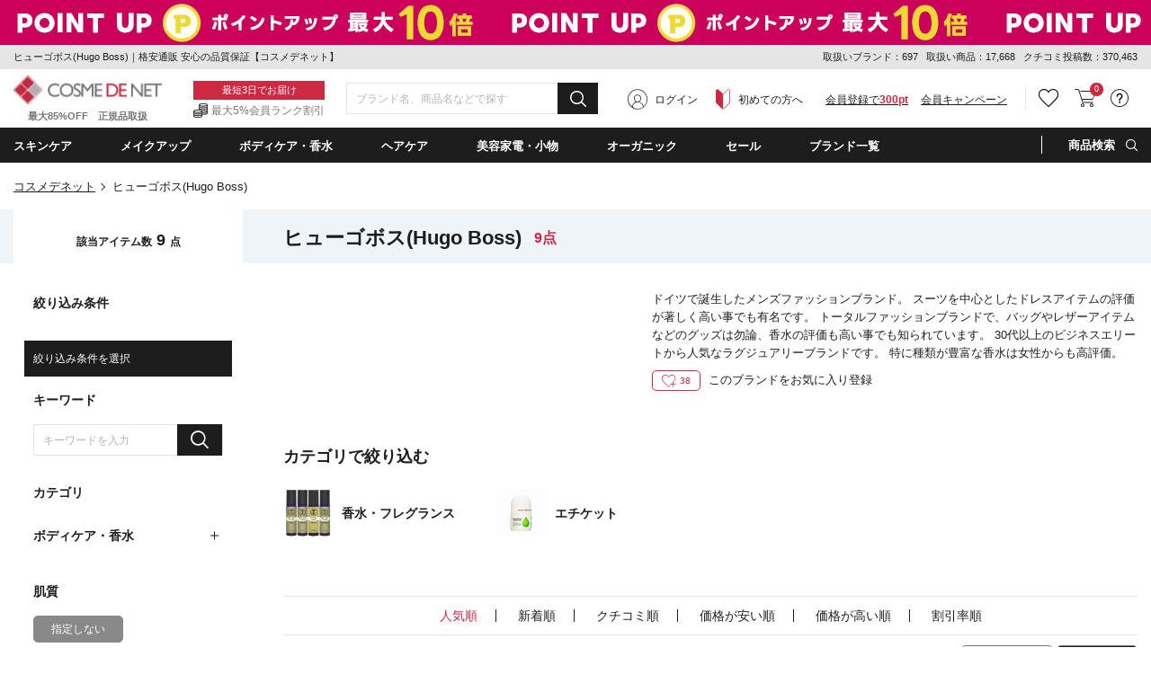

--- FILE ---
content_type: text/html;charset=UTF-8
request_url: https://cosme-de.net/pd/brand/hugoboss
body_size: 41375
content:
<!DOCTYPE html>
<html>
<head>
<meta charset="UTF-8">
<meta name="format-detection" content="telephone=no">
<meta name="google-site-verification" content="cSC6aH0cZRzqhGxkjkrqC9txtr4_v0eK2wQdZut7UK4" />
<meta name="msvalidate.01" content="A2F6B6FA1425F56FCD1B16392F815FAE" />
<meta name="csrf-token" content="11D5DA2D93DFFA33FD1366343A88297CB077402E" />
<meta name="theme-color" content="#1d1d1d" > 
<meta http-equiv="X-UA-Compatible" content="IE=edge"/>
<link rel="shortcut icon" href="https://image2.cosme-de.net/favicon.ico" />
<link rel="apple-touch-icon" href="https://image2.cosme-de.net/assets/pcv2/images/share/apple-touch-icon_180.png" />
<link rel="mask-icon" href="https://image2.cosme-de.net/favicon.svg" />
<link rel="search" type="application/opensearchdescription+xml" href="/opensearch.xml" title="コスメデネット"  />
<link rel="preload" as="font" href="https://image2.cosme-de.net/assets/pcv2/css/fonts/icomoon.ttf?jd9z1i"  crossorigin >
<link rel="stylesheet" media="all" type="text/css" href="https://image2.cosme-de.net/assets/pcv2/css/reset.min.css">
<link rel="stylesheet" media="all" type="text/css" href="https://image2.cosme-de.net/assets/pcv2/css/style.min.css">
<link rel="stylesheet" media="all" type="text/css" href="https://image2.cosme-de.net/assets/pcv2/css/jost.min.css">
<link rel="stylesheet" media="all" type="text/css" href="https://image2.cosme-de.net/assets/pcv2/css/base.min.css?1226">
<link rel="stylesheet" media="all" type="text/css" href="https://image2.cosme-de.net/assets/pcv2/css/pc_cosmedenet.min.css">
<link rel="stylesheet" media="all" type="text/css" href="https://image2.cosme-de.net/assets/pcv2/css/slick.min.css">
<link rel="stylesheet" media="all" type="text/css" href="https://image2.cosme-de.net/assets/pcv2/css/slick-theme.min.css">
<link rel="stylesheet" media="all" type="text/css" href="https://image2.cosme-de.net/zendesk/zendesk.css"> 
<style>
.header .mid_area .fix_area .min_width .text_area .text_02{padding:3px 0 1px;padding-left:20px;color:#747575;font-size:12px;font-size:1.2rem;background:url(https://image2.cosme-de.net/assets/pcv2/images/base/icon_01.png) no-repeat left center}
.star.star_00h{background:url(https://image2.cosme-de.net/assets/pcv2/images/base/review_star_00h.png) no-repeat left top}.star.star_01{background:url(https://image2.cosme-de.net/assets/pcv2/images/base/review_star_01.png) no-repeat left top}.star.star_01h{background:url(https://image2.cosme-de.net/assets/pcv2/images/base/review_star_01h.png) no-repeat left top}.star.star_02{background:url(https://image2.cosme-de.net/assets/pcv2/images/base/review_star_02.png) no-repeat left top}.star.star_02h{background:url(https://image2.cosme-de.net/assets/pcv2/images/base/review_star_02h.png) no-repeat left top}.star.star_03{background:url(https://image2.cosme-de.net/assets/pcv2/images/base/review_star_03.png) no-repeat left top}.star.star_03h{background:url(https://image2.cosme-de.net/assets/pcv2/images/base/review_star_03h.png) no-repeat left top}.star.star_04{background:url(https://image2.cosme-de.net/assets/pcv2/images/base/review_star_04.png) no-repeat left top}.star.star_04h{background:url(https://image2.cosme-de.net/assets/pcv2/images/base/review_star_04h.png) no-repeat left top}.star.star_05{background:url(https://image2.cosme-de.net/assets/pcv2/images/base/review_star_05.png) no-repeat left top}
</style>
<script type="application/ld+json">
{
  "@context": "http://schema.org",
  "@type": "WebSite",
  "url": "https://www.cosme-de.net/",
  "potentialAction": {
    "@type": "SearchAction",
    "target": "https://www.cosme-de.net/search/keyword?keyword={search_term}",
    "query-input": "required name=search_term"
  }
}
</script>


<script>
window.dataLayer = window.dataLayer || [];
</script>

<script>

  var login_user_detail = {
    is_login: false
  };

</script>

    <script>
      dataLayer.push({
         'member_id': ''
      });
    </script>
  
  <!-- Google Tag Manager -->
  <script>(function(w,d,s,l,i){w[l]=w[l]||[];w[l].push({'gtm.start':
  new Date().getTime(),event:'gtm.js'});var f=d.getElementsByTagName(s)[0],
  j=d.createElement(s),dl=l!='dataLayer'?'&l='+l:'';j.async=true;j.src=
  'https://www.googletagmanager.com/gtm.js?id='+i+dl;f.parentNode.insertBefore(j,f);
  })(window,document,'script','dataLayer','GTM-8BJK');</script>
  <!-- End Google Tag Manager -->

<link rel="stylesheet" media="all" type="text/css" href="https://image2.cosme-de.net/assets/pcv2/css/colorbox.min.css">
<link rel="stylesheet" media="all" type="text/css" href="https://image2.cosme-de.net/assets/pcv2/css/item_list.min.css?20231016">
<meta name="keywords" content="ヒューゴボス,Hugo Boss,こすめでねっと,通販,化粧品,ランキング,海外コスメ,格安コスメ,送料無料" />
<meta name="description" content="ヒューゴボス（Hugo Boss）が最大47％OFFの格安コスメ通販サイト【コスメデネット】。1点から全国送料無料でお届けします。ISO取得でお客様に安心をお届けするための徹底品質管理体制を実施しています。" />

<link rel="canonical" href="https://www.cosme-de.net/pd/brand/hugoboss" />

<title>ヒューゴボス(Hugo Boss)｜格安通販 安心の品質保証【コスメデネット】</title>
</head>
<body class="logout" >

    <!-- Google Tag Manager (noscript) -->
    <noscript><iframe src="https://www.googletagmanager.com/ns.html?id=GTM-8BJK"
    height="0" width="0" style="display:none;visibility:hidden"></iframe></noscript>
    <!-- End Google Tag Manager (noscript) -->
  
<header class="header">


<a href="/sale/eventsale/POINTMATURI" style="outline:none;">
<div class="js-header_banner_area" style="background: url('') left top repeat-x; display: block;height:50px">
</div>
</a>
<script>
document.addEventListener("DOMContentLoaded", function() {
  document.querySelector(".js-header_banner_area").style.backgroundImage = "url('https://image2.cosme-de.net/html/campaign_banner/260116point-550x50.jpg')";
});
</script>


<div class="top_area">
  <div class="min_width">
    
    <p class="h1_text">ヒューゴボス(Hugo Boss)｜格安通販 安心の品質保証【コスメデネット】</p>
    
    <div class="text" style="line-height:1.8;">
      <span>取扱いブランド：697</span>
      <span>取扱い商品：17,668</span>
      <span>クチコミ投稿数：370,463</span>
    </div>
  </div>
</div>


<div class="mid_area">
  <div class="fix_area" id="header_fixed">
    <div class="min_width">
      
      
      <p class="logo"><a href="/"><img loading="lazy" width="165" height="32" src="https://image2.cosme-de.net/assets/pcv2/images/base/header_logo.png" alt="COSME DE NET" ></a><span>最大85%OFF　正規品取扱</span></p>
      
      <div class="text_area"><p class="text_01">最短3日でお届け</p><p class="text_02">最大5%会員ランク割引</p></div>
      
      <div class="search_form" style="width:280px" >
        <form id="frmHeaderMidKeyword" name="frmHeaderMidKeyword"  action="/search/keyword" method="get" onsubmit="if(this.keyword.value==''){alert('キーワード（ブランド名・商品名・シリーズなど）を入力してください。'); return false;}">
          
            <script src="https://image2.cosme-de.net/assets/pcv2/script/jquery-1.11.3.min.js"></script>
            <script src="https://unpkg.com/@trevoreyre/autocomplete-js"></script>
            <script src="https://image2.cosme-de.net/assets/pcv2/script/pc_full_text_search_suggest.js"></script>
            <link rel="stylesheet" href="https://unpkg.com/@trevoreyre/autocomplete-js/dist/style.css"/>
            <link rel="stylesheet" type="text/css" href="https://image2.cosme-de.net/assets/pcv2/css/suggest.css">

            <div id="autocomplete" class="autocomplete" style="display: inline-block; width: 100%;">
                <input type="search" id="inputSearch" name="keyword" class="autocomplete-input" autocomplete="off" placeholder="ブランド名、商品名などで探す">
                <ul class="autocomplete-result-list"></ul>
            </div>
            <script>
              APPEC.module.searchSuggest.InitialSite = 'CDN';
              APPEC.module.searchSuggest.InitialElement = '#autocomplete';
              APPEC.module.searchSuggest.SuggestSearchPCUrl = 'https://www.cosme-de.net/search/suggest/';
              APPEC.module.searchSuggest.SearchKeywordUrl = 'https://www.cosme-de.net/search/keyword?keyword=';
              APPEC.module.searchSuggest.SearchBrandUrl = 'https://www.cosme-de.net/pd/brand/';
              APPEC.module.searchSuggest.SearchCategoryUrl = 'https://www.cosme-de.net/';
              APPEC.module.searchSuggest.ItemDetailUrl = 'https://www.cosme-de.net/pd/products/';

              APPEC.module.searchSuggest.Initialize();
            </script>
          
          <button type="submit" id="btnHeaderMidAreaSearch" ><span aria-hidden="true" class="icon_font icon-icon_02"></span></button>
        </form>
      </div>
      
      
  <div class="member_area"><div class="btn login_btn"><span aria-hidden="true" class="icon_font icon-icon_07"></span><a href="/login/">ログイン</a></div><div class="btn beginner_btn"><span aria-hidden="true" class="icon_font icon-icon_08"></span><a href="/guide/new_customers">初めての方へ</a></div><div class="btn register_btn"><a href="/mem/regist_form?ctl=mem_regist_rules">会員登録で<span>300pt</span></a></div><div class="btn" style="margin-left:1em"  ><a href="/campaign/" style="text-decoration: underline" >会員キャンペーン</a></div></div>

<div class="btn_area">
  
  
  <div class="btn favorite h_menu_trigger">
    <div class="icon"><a href="https://www.cosme-de.net/login/" style="text-decoration:none" ><span aria-hidden="true" class="icon_font icon-icon_04"></span></a></div>
  </div>
  
  
  <div class="btn cart">
    <a href="/cart/main"><span aria-hidden="true" class="icon_font icon-icon_05"></span></a>
    <span class="badge js-header_cartarea_count">0</span>
  </div>
  
  <div class="btn support h_menu_trigger" >
    <div class="icon"><span aria-hidden="true" class="icon_font icon-icon_06"></span></div>
    <div class="h_menu_box">
      <div class="inner">
        <p class="ttl">お客様サポート</p>
        <ul class="list_01 common_list_01">
          <li><a href="/faq">よくある質問</a></li>
          <li><a href="/guide/order">ご注文・お支払い</a></li>
          <li><a href="/guide/return">キャンセル・返品交換</a></li>
          <li><a href="/faq_list?cate=2">送料・お届け</a></li>
          <li><a href="/guide">お買い物ガイド</a></li>
          <li><a href="/guide/new_customers">はじめての方へ</a></li>
        </ul>
      </div>
    </div>
  </div>
</div>

    </div>
  </div>
</div>

<div class="bottom_area">
<div class="min_width">
<ul class="navi_list">


<li class="navi navi_01 navi_trigger"><span class="navi_name" ondblclick="location.href='/skincare/'" >スキンケア</span>
  <div class="cat_menu navi_menu_box" >
    <div class="inner">
      <p class="ttl_01" style="padding-left:5px;"><span aria-hidden="true" class="icon_font icon-icon_10"  ></span><a style="font-weight:700;font-size:14px;" href="/skincare/">スキンケア・基礎化粧品(4951)</a></p>
      <div class="flex_wrap">
        <div class="l_area">
          <div class="block"><p class="ttl_02"><a href="/skincare/01">洗顔料・クレンジング（793）</a></p><ul><li><a href="/skincare/0001">洗顔石鹸（石けん）（19）</a></li><li><a href="/skincare/0002">洗顔フォーム（201）</a></li><li><a href="/skincare/0003">オイルクレンジング（82）</a></li><li><a href="/skincare/0004">ミルククレンジング（128）</a></li><li><a href="/skincare/0005">クレンジングクリーム（77）</a></li><li><a href="/skincare/0006">クレンジングジェル（76）</a></li><li><a href="/skincare/0007">ポイントメイク落とし・メイクリムーバー（37）</a></li><li><a href="/skincare/0008">その他洗顔料・クレンジング（139）</a></li><li><a href="/skincare/0083">クレンジングウォーター（74）</a></li></ul></div><div class="block"><p class="ttl_02"><a href="/skincare/02">ベーシックケア（3010）</a></p><ul><li><a href="/skincare/0009">化粧水・ローション（620）</a></li><li><a href="/skincare/0010">美容液（813）</a></li><li><a href="/skincare/0011">乳液・ミルク（158）</a></li><li><a href="/skincare/0012">フェイスクリーム・ジェル・乳液・ミルク（1174）</a></li><li><a href="/skincare/0013">フェイスオイル・バーム（187）</a></li><li><a href="/skincare/0015">スキンケアその他（120）</a></li><li><a href="/skincare/0082">ブースター・導入液（38）</a></li></ul></div><div class="block"><p class="ttl_02"><a href="/skincare/03">パック・フェイスマスク（441）</a></p><ul><li><a href="/skincare/0017">スクラブ洗顔/ピーリング（126）</a></li><li><a href="/skincare/0018">シートマスク・パック（317）</a></li><li><a href="/skincare/0090">マッサージクリーム（4）</a></li></ul></div><div class="block"><p class="ttl_02"><a href="/skincare/04">目元・口元エイジングケア（550）</a></p><ul><li><a href="/skincare/0019">アイクリーム・目元美容液（350）</a></li><li><a href="/skincare/0020">眉毛美容液（1）</a></li><li><a href="/skincare/0021">まつげ美容液（23）</a></li><li><a href="/skincare/0022">リップケア・リップクリーム（178）</a></li></ul></div><div class="block"><p class="ttl_02"><a href="/skincare/23">日焼け対策・サンケア（249）</a></p><ul><li><a href="/skincare/0014">日焼け止め・UVケア（249）</a></li></ul></div>
        </div>
        <div class="r_area"> <p class="ttl_02">お悩みから探す</p><ul class="trouble"> <li><a href="/skincare/?effect=02">美白・シミ</a></li><li><a href="/skincare/?effect=03">くすみ</a></li><li><a href="/skincare/?effect=04">毛穴ケア</a></li><li><a href="/skincare/?effect=05">アクネケア</a></li><li><a href="/skincare/?effect=07">低刺激・敏感肌</a></li><li><a href="/skincare/?effect=08">アンチエイジング</a></li><li><a href="/skincare/?effect=09">ハリ・弾力</a></li><li><a href="/skincare/?effect=70">しわ・リンクルケア</a></li><li><a href="/skincare/?effect=17">目元のクマ</a></li></ul> </div>
      </div>
    </div>
  </div>
</li>

<li class="navi navi_02 navi_trigger" ><span class="navi_name" ondblclick="location.href='/makeup/'" >メイクアップ</span>
  <div class="cat_menu navi_menu_box" >
    <div class="inner">
      <p class="ttl_01" style="padding-left:5px;"><span aria-hidden="true" class="icon_font icon-icon_11"  ></span><a style="font-weight:700;font-size:14px;" href="/makeup/">メイクアップ(3236)</a></p>
      <div class="flex_wrap">
        <div class="l_area">
          <div class="block"><p class="ttl_02"><a href="/makeup/18">ベースメイク（534）</a></p><ul><li><a href="/makeup/0034">化粧下地/BB/CCクリーム（280）</a></li><li><a href="/makeup/0039">コンシーラー（145）</a></li><li><a href="/makeup/0071">ハイライター（109）</a></li></ul></div><div class="block"><p class="ttl_02"><a href="/makeup/19">口紅・グロス・リップライナー（712）</a></p><ul><li><a href="/makeup/0047">口紅・リップスティック（504）</a></li><li><a href="/makeup/0048">リップグロス（174）</a></li><li><a href="/makeup/0049">リップライナー（34）</a></li></ul></div><div class="block"><p class="ttl_02"><a href="/makeup/20">メイク道具・化粧小物（158）</a></p><ul><li><a href="/makeup/0051">メイクブラシ（64）</a></li><li><a href="/makeup/0088">鏡・ミラー（2）</a></li><li><a href="/makeup/0091">ビューラー（2）</a></li><li><a href="/makeup/0092">その他化粧小物（93）</a></li></ul></div><div class="block"><p class="ttl_02"><a href="/makeup/22">アイメイク・アイシャドウ（722）</a></p><ul><li><a href="/makeup/0042">アイブロウ・眉マスカラ（208）</a></li><li><a href="/makeup/0043">ペンシルアイライナー（80）</a></li><li><a href="/makeup/0046">パウダーアイシャドウ（329）</a></li><li><a href="/makeup/0058">ジェル・クリームアイシャドウ（30）</a></li><li><a href="/makeup/0059">その他アイシャドウ（11）</a></li><li><a href="/makeup/0060">リキッドアイライナー（50）</a></li><li><a href="/makeup/0061">ジェルアイライナー（12）</a></li><li><a href="/makeup/0062">その他アイライナー（6）</a></li></ul></div><div class="block"><p class="ttl_02"><a href="/makeup/26">ファンデーション・パウダー（926）</a></p><ul><li><a href="/makeup/0035">パウダーファンデーション（96）</a></li><li><a href="/makeup/0036">リキッドファンデーション（484）</a></li><li><a href="/makeup/0037">クリーム・エマルジョンファンデ（29）</a></li><li><a href="/makeup/0038">その他ファンデーション（30）</a></li><li><a href="/makeup/0040">フェイスパウダー・ルースパウダー（146）</a></li><li><a href="/makeup/0041">プレストパウダー・フェイスカラー（104）</a></li><li><a href="/makeup/0119">スティックファンデーション（10）</a></li><li><a href="/makeup/0124">クッションファンデーション（35）</a></li></ul></div><div class="block"><p class="ttl_02"><a href="/makeup/27">マスカラ（178）</a></p><ul><li><a href="/makeup/0044">マスカラ（169）</a></li><li><a href="/makeup/0045">マスカラ下地（9）</a></li></ul></div><div class="block"><p class="ttl_02"><a href="/makeup/28">チーク（頬紅）（189）</a></p><ul><li><a href="/makeup/0050">パウダーチーク（159）</a></li><li><a href="/makeup/0056">ジェル・クリームチーク（29）</a></li><li><a href="/makeup/0057">リキッド他チーク（1）</a></li></ul></div>
        </div>
        <div class="r_area"> <p class="ttl_02">お悩みから探す</p><ul class="trouble"> <li><a href="/makeup/?effect=20">カバー力</a></li><li><a href="/makeup/?effect=21">くずれにくい</a></li><li><a href="/makeup/?effect=15">UVカット</a></li><li><a href="/makeup/?effect=19">ナチュラル仕上がり</a></li><li><a href="/makeup/?effect=48">パール・ラメ</a></li><li><a href="/makeup/?effect=59">透明感・薄づき</a></li><li><a href="/makeup/?effect=24">ボリュームアップ</a></li><li><a href="/makeup/?effect=25">ウォータープルーフ</a></li><li><a href="/makeup/?effect=54">お湯で落ちる（メイク）</a></li></ul> </div>
      </div>
    </div>
  </div>
</li>

<li class="navi navi_03 navi_trigger"><span class="navi_name" ondblclick="location.href='/bodycare/'" >ボディケア・香水</span>
  <div class="cat_menu navi_menu_box"  >
    <div class="inner">
      <p class="ttl_01" style="padding-left:5px;"><span aria-hidden="true" class="icon_font icon-icon_12"  ></span><a style="font-weight:700;font-size:14px;" href="/bodycare/">ボディケア・香水(6226)</a></p>
      <div class="flex_wrap">
        <div class="l_area">
          <div class="block"><p class="ttl_02"><a href="/bodycare/05">ボディケア（1282）</a></p><ul><li><a href="/bodycare/0023">ボディソープ・ボディシャンプー（274）</a></li><li><a href="/bodycare/0025">ボディオイル（211）</a></li><li><a href="/bodycare/0026">ボディクリーム（220）</a></li><li><a href="/bodycare/0027">ボディローション・ミルク（290）</a></li><li><a href="/bodycare/0028">ボディジェル（27）</a></li><li><a href="/bodycare/0029">ボディスクラブ（92）</a></li><li><a href="/bodycare/0033">その他ボディケア（43）</a></li><li><a href="/bodycare/0089">ボディ用石鹸（石けん）（134）</a></li><li><a href="/bodycare/0120">ボディバター（11）</a></li></ul></div><div class="block"><p class="ttl_02"><a href="/bodycare/07">香水・フレグランス（2857）</a></p><ul><li><a href="/bodycare/0052">女性用香水（レディースフレグランス）（1530）</a></li><li><a href="/bodycare/0053">男性用香水（メンズフレグランス）（817）</a></li><li><a href="/bodycare/0085">エッセンシャルオイル(精油)（25）</a></li><li><a href="/bodycare/0093">アロマ・キャンドル（279）</a></li><li><a href="/bodycare/0094">ルームフレグランス（206）</a></li><li><a href="/bodycare/0095">リラクゼーション（10）</a></li></ul></div><div class="block"><p class="ttl_02"><a href="/bodycare/10">サプリメント・健康食品（60）</a></p><ul><li><a href="/bodycare/0066">ダイエットサプリメント（2）</a></li><li><a href="/bodycare/0096">ヘルスケアその他（47）</a></li><li><a href="/bodycare/0097">美容・健康サプリメント・食品（11）</a></li></ul></div><div class="block"><p class="ttl_02"><a href="/bodycare/11">エチケット（250）</a></p><ul><li><a href="/bodycare/0070">デオドラント・制汗剤（129）</a></li><li><a href="/bodycare/0073">脱毛・ムダ毛処理（1）</a></li><li><a href="/bodycare/0080">歯磨き・オーラルケア（88）</a></li><li><a href="/bodycare/0098">洗濯用洗剤・柔軟剤（32）</a></li></ul></div><div class="block"><p class="ttl_02"><a href="/bodycare/15">ネイル・ネイルケア（1205）</a></p><ul><li><a href="/bodycare/0078">マニキュア・ネイルカラー（1130）</a></li><li><a href="/bodycare/0079">ネイルオイル・クリームなどケア用品（75）</a></li></ul></div><div class="block"><p class="ttl_02"><a href="/bodycare/21">スペシャルボディケア・パーツ（503）</a></p><ul><li><a href="/bodycare/0030">バストアップ・ネックケア（36）</a></li><li><a href="/bodycare/0031">レッグ・フットケア（22）</a></li><li><a href="/bodycare/0032">ハンドクリーム・ケア（445）</a></li></ul></div><div class="block"><p class="ttl_02"><a href="/bodycare/33">入浴剤・バスオイル（120）</a></p><ul><li><a href="/bodycare/0024">入浴剤・バスオイル（93）</a></li><li><a href="/bodycare/0121">バスソルト（20）</a></li><li><a href="/bodycare/0122">バブルバス（7）</a></li></ul></div>
        </div>
        <div class="r_area"> <p class="ttl_02">お悩みから探す</p><ul class="trouble"> <li><a href="/bodycare/?effect=36">デオドラント</a></li><li><a href="/bodycare/?effect=34">スリミング</a></li><li><a href="/bodycare/?effect=35">リラックス</a></li><li><a href="/bodycare/?effect=38">代謝アップ</a></li><li><a href="/bodycare/?effect=45">脂肪燃焼</a></li><li><a href="/bodycare/?effect=98">デトックス</a></li><li><a href="/bodycare/?effect=51">角質ケア</a></li><li><a href="/bodycare/?effect=39">バストアップ</a></li></ul> </div>
      </div>
    </div>
  </div>
</li>

<li class="navi navi_04 navi_trigger"><span class="navi_name" ondblclick="location.href='/haircare/'"  >ヘアケア</span>
  <div class="cat_menu navi_menu_box" >
    <div class="inner">
      <p class="ttl_01" style="padding-left:5px;"><span aria-hidden="true" class="icon_font icon-icon_13"  ></span><a style="font-weight:700;font-size:14px;" href="/haircare/">ヘアケア(3066)</a></p>
      <div class="flex_wrap">
        <div class="l_area">
          <div class="block"><p class="ttl_02"><a href="/haircare/14">ヘアスタイリング （482）</a></p><ul><li><a href="/haircare/0086">ヘアスタイリング（435）</a></li><li><a href="/haircare/0099">ヘアブラシ（47）</a></li></ul></div><div class="block"><p class="ttl_02"><a href="/haircare/24">シャンプー・コンディショナー（1522）</a></p><ul><li><a href="/haircare/0075">シャンプー（975）</a></li><li><a href="/haircare/0076">コンディショナー（597）</a></li></ul></div><div class="block"><p class="ttl_02"><a href="/haircare/25">スペシャルヘアケア（1091）</a></p><ul><li><a href="/haircare/0077">その他ヘアケア（オイル・ウォーター）（450）</a></li><li><a href="/haircare/0084">ヘアトリートメント（630）</a></li><li><a href="/haircare/0087">スカルプケア（頭皮ケア）（12）</a></li></ul></div>
        </div>
        <div class="r_area"> <p class="ttl_02">お悩みから探す</p><ul class="trouble"> <li><a href="/haircare/?effect=85">まとまりやすい</a></li><li><a href="/haircare/?effect=31">トリートメント効果</a></li><li><a href="/haircare/?effect=52">さらさら</a></li><li><a href="/haircare/?effect=53">しっとり</a></li><li><a href="/haircare/?effect=56">ふけ・かゆみ（地肌）対策</a></li><li><a href="/haircare/?effect=57">抜け毛対策</a></li><li><a href="/haircare/?effect=60">香りがよい</a></li><li><a href="/haircare/?effect=81">洗い流し不要</a></li></ul> </div>
      </div>
    </div>
  </div>
</li>

<li class="navi navi_07 navi_trigger"><span class="navi_name" ondblclick="location.href='/beautyaccessories/'" >美容家電・小物</span>
  <div class="cat_menu navi_menu_box" >
    <div class="inner">
      <p class="ttl_01" style="padding-left:5px;"><span aria-hidden="true" class="icon_font icon-4"  ></span><a style="font-weight:700;font-size:14px;" href="/beautyaccessories/">美容家電・小物(219)</a></p>
      <div class="flex_wrap">
        <div class="l_area">
          <div class="block"><p class="ttl_02"><a href="/beautyaccessories/29">美容家電（78）</a></p><ul><li><a href="/beautyaccessories/0101">ドライヤー（31）</a></li><li><a href="/beautyaccessories/0102">バリカン（10）</a></li><li><a href="/beautyaccessories/0103">美顔器（19）</a></li><li><a href="/beautyaccessories/0104">脱毛器（3）</a></li><li><a href="/beautyaccessories/0105">その他美容家電（15）</a></li></ul></div><div class="block"><p class="ttl_02"><a href="/beautyaccessories/30">美容小物（63）</a></p><ul><li><a href="/beautyaccessories/0106">タオル（25）</a></li><li><a href="/beautyaccessories/0110">その他美容小物（38）</a></li></ul></div><div class="block"><p class="ttl_02"><a href="/beautyaccessories/31">ギフト（2）</a></p><ul><li><a href="/beautyaccessories/0113">ペット（2）</a></li></ul></div><div class="block"><p class="ttl_02"><a href="/beautyaccessories/32">雑貨（76）</a></p><ul><li><a href="/beautyaccessories/0118">おもちゃ（76）</a></li></ul></div>
        </div>
        
      </div>
    </div>
  </div>
</li>
<li class="navi navi_05 navi_trigger"><span class="navi_name" ondblclick="location.href='/organiccosmetics/'" >オーガニック</span>  <div class="cat_menu navi_menu_box" style="max-height:390px;overflow-y:auto" >    <div class="inner">      <div class="l_area">        <p class="ttl_01" style="padding-left:5px;"><span aria-hidden="true" class="icon_font icon-icon_14"  ></span><a style="font-weight:700;font-size:14px;" href="/organiccosmetics/">ナチュラル・オーガニック(1520)</a></p>        <div class="flex_wrap">          <div class="block">          <p class="ttl_02">スキンケア・日焼け対策</p>          <ul>          <li><a href="/organiccosmetics/01">洗顔料・クレンジング（157）</a></li>          <li><a href="/organiccosmetics/02">ベーシックケア（524）</a></li>          <li><a href="/organiccosmetics/03">パック・フェイスマスク（73）</a></li>          <li><a href="/organiccosmetics/23">日焼け対策・サンケア（13）</a></li>          <li><a href="/organiccosmetics/04">目元・口元エイジングケア（104）</a></li>          </ul>          </div>          <div class="block">          <p class="ttl_02">メイクアップ</p>          <ul>          <li><a href="/organiccosmetics/22">アイメイク・アイシャドウ（15）</a></li>          <li><a href="/organiccosmetics/19">口紅・グロス・リップライナー（13）</a></li>          <li><a href="/organiccosmetics/20">メイク道具・化粧小物（0）</a></li>          </ul>          </div>          <div class="block">          <p class="ttl_02">ボディ・ネイルケア</p>          <ul>          <li><a href="/organiccosmetics/05">ボディケア（222）</a></li>          <li><a href="/organiccosmetics/21">スペシャルボディケア・パーツ（81）</a></li>          <li><a href="/organiccosmetics/15">ネイル・ネイルケア（5）</a></li>          <li><a href="/organiccosmetics/07">香水・フレグランス（39）</a></li>          </ul>          </div>          <div class="block">          <p class="ttl_02">ヘアケア</p>          <ul>          <li><a href="/organiccosmetics/24">シャンプー・コンディショナー（187）</a></li>          <li><a href="/organiccosmetics/25">スペシャルヘアケア（81）</a></li>          <li><a href="/organiccosmetics/14">ヘアスタイリング（33）</a></li>          </ul>          </div>          <div class="block">          <p class="ttl_02">その他</p>          <ul>          <li><a href="/organiccosmetics/10">サプリメント・健康食品（1）</a></li>          <li><a href="/organiccosmetics/11">エチケット（32）</a></li>          </ul>          </div>          <div class="block">          <div class="link"><a href="/organiccosmetics/brand">オーガニックコスメブランド一覧</a></div>          <div class="link"><a href="/organiccosmetics/certify">オーガニック認定について</a></div>          </div>        </div>      </div>      <div class="r_area">        <p class="ttl_01">ナチュラル・オーガニックの人気商品</p>        <ul class="featured ">                <li>        <a href="/pd/products/WD00049?product_no=WD00049">        <figure class="img"><img loading="lazy" src="https://image2.cosme-de.net/html/images/WD00049_S.jpg" alt="" width="68" height="68" ></figure>        <p>歯みがき（ソルト） 75ml </p>        </a>        </li>                <li>        <a href="/pd/products/1105562?product_no=3105562">        <figure class="img"><img loading="lazy" src="https://image2.cosme-de.net/html/images/3105562_S.jpg" alt="" width="68" height="68" ></figure>        <p>ビオオイル アルガンオイル(リニューアルパッケージ) 100ml/3.3fl.oz. </p>        </a>        </li>                <li>        <a href="/pd/products/1105289?product_no=3105289">        <figure class="img"><img loading="lazy" src="https://image2.cosme-de.net/html/images/3105289_S.jpg" alt="" width="68" height="68" ></figure>        <p>ニュートリディファイン フォーミングクレンザーR 100ml </p>        </a>        </li>                <li>        <a href="/pd/products/AVE0231?product_no=AVE0231">        <figure class="img"><img loading="lazy" src="https://image2.cosme-de.net/html/images/AVE0231_S.jpg" alt="" width="68" height="68" ></figure>        <p>ミニ パドル ブラシ </p>        </a>        </li>                <li>        <a href="/pd/products/NYR0200?product_no=NYR0200">        <figure class="img"><img loading="lazy" src="https://image2.cosme-de.net/html/images/NYR0200_S.jpg?001" alt="" width="68" height="68" ></figure>        <p>フランキンセンスウォーター 200ml </p>        </a>        </li>                <li>        <a href="/pd/products/MA00014?product_no=MAS0014">        <figure class="img"><img loading="lazy" src="https://image2.cosme-de.net/html/images/MAS0014_S.jpg?001" alt="" width="68" height="68" ></figure>        <p>アイケアクリーム 15ml 2個セット</p>        </a>        </li>                </ul>      </div>    </div>  </div></li> 
<li class="navi navi_06 sale navi_trigger"><span class="navi_name" style="color:#fff" ondblclick="location.href='/sale/'" >セール</span> <div class="sale_menu navi_menu_box"> <div class="inner"> <p class="ttl"><span class="icon_font icon-icon_16"></span>セール</p><ul class="list_01 common_list_01"> <li><a href="/sale/">すべてのセール商品</a></li><li><a href="/topics/pricedown">プライスダウン</a></li><li><a href="/sale/halfprice">ALL半額以下</a></li><li><a href="/sale/timesale">タイムセール</a></li><li><a href="/sale/outlet">ワケありアウトレット</a></li></ul> </div></div></li>
<li class="navi navi_07 navi_trigger"><span class="navi_name" ondblclick="location.href='/brands/';" >ブランド一覧</span>  <div class="bland_menu navi_menu_box">    <div class="inner">      <div class="link_area">                        <div class="block">        <p class="ttl">新商品追加ブランド</p>        <ul class="common_list_01">                    <li><a href="/pd/brand/sisley">シスレー <span style="color:#cc2a42">1/5 UP</span></a></li>                    <li><a href="/pd/brand/melvita">メルヴィータ <span style="color:#cc2a42">1/5 UP</span></a></li>                    <li><a href="/pd/brand/clinique">クリニーク <span style="color:#cc2a42">1/5 UP</span></a></li>                    <li><a href="/pd/brand/cle-de-peau-beaute">クレ・ド・ポー ボーテ（資生堂） <span style="color:#cc2a42">12/24 UP</span></a></li>                  </ul>        </div>                        <div class="block header_bottom_recommendation" id="headerBottomRecommendation" >          <p class="ttl">あなたにおすすめ</p>          <ul class="common_list_01"></ul>        </div>      </div>                  <div class="bnr_area">                <div class="bnr">        <a href="/pd/brand/sk-ii">          <img loading="lazy" src="https://image2.cosme-de.net/html/brand_banner/brandbnr_sk2_760x280.png" alt="" width="225" height="83" />        </a>        </div>                <div class="bnr">        <a href="/pd/brand/clarins">          <img loading="lazy" src="https://image2.cosme-de.net/html/brand_banner/brandbnr_cla_760x280.png" alt="" width="225" height="83" />        </a>        </div>                <div class="bnr">        <a href="/pd/brand/clinique">          <img loading="lazy" src="https://image2.cosme-de.net/html/brand_banner/brandbnr_cli_760x280.png" alt="" width="225" height="83" />        </a>        </div>                <div class="bnr">        <a href="/pd/brand/perspirex">          <img loading="lazy" src="https://image2.cosme-de.net/html/brand_banner/brandbnr_pse_760x280.png" alt="" width="225" height="83" />        </a>        </div>              </div>                  <div class="bland_area">        <p class="ttl"><span aria-hidden="true" class="icon_font icon-icon_17"></span><a href="/brands/a" style="text-decoration: underline;">ブランド一覧</a></p>        <div class="bland_list">          <ul class="scroll_area">                    <li>            <span class="a_link" id="bland_alink_01">ア行</span>            <ul>                              <li>                <a href="/pd/brand/icr">                ICR <span>（1）</span>                 </a>              </li>                              <li>                <a href="/pd/brand/rmk">                RMK（アールエムケー） <span>（12）</span>                 </a>              </li>                              <li>                <a href="/pd/brand/rms-beauty">                RMSビューティー <span>（6）</span>                 </a>              </li>                              <li>                <a href="/pd/brand/artis-di-voce">                アーティスディヴォーチェ <span>（22）</span>                 </a>              </li>                              <li>                <a href="/pd/brand/artistic-co">                アーティスティックアンドシーオー <span>（1）</span>                 </a>              </li>                              <li>                <a href="/pd/brand/erno-laszlo">                アーノラズロ <span>（2）</span>                 </a>              </li>                              <li>                <a href="/pd/brand/urbanskinrx">                アーバンスキンRx <span>（3）</span>                 </a>              </li>                              <li>                <a href="/pd/brand/urban-decay">                アーバンディケイ <span>（16）</span>                 </a>              </li>                              <li>                <a href="/pd/brand/eyeko">                アイコ <span>（10）</span>                 </a>              </li>                              <li>                <a href="/pd/brand/icegel">                アイスジェル <span>（185）</span>                 </a>              </li>                              <li>                <a href="/pd/brand/aivil">                アイビル <span>（4）</span>                 </a>              </li>                              <li>                <a href="/pd/brand/imlafloria">                アイムラフロリア <span>（8）</span>                 </a>              </li>                              <li>                <a href="/pd/brand/islandsoap-candleworks">                アイランドソープ＆キャンドルワークス <span>（10）</span>                 </a>              </li>                              <li>                <a href="/pd/brand/aveda">                アヴェダ <span>（87）</span>                 </a>              </li>                              <li>                <a href="/pd/brand/augustinusbader">                アウグスティヌス バデール <span>（11）</span>                 </a>              </li>                              <li>                <a href="/pd/brand/agatha">                アガタ <span>（3）</span>                 </a>              </li>                              <li>                <a href="/pd/brand/acqua-dell-dlba">                アクア・デッレ・エルバ <span>（15）</span>                 </a>              </li>                              <li>                <a href="/pd/brand/acqua-di-parma">                アクアディパルマ <span>（73）</span>                 </a>              </li>                              <li>                <a href="/pd/brand/axxzia">                アクシージア <span>（5）</span>                 </a>              </li>                              <li>                <a href="/pd/brand/acseine">                アクセーヌ <span>（6）</span>                 </a>              </li>                              <li>                <a href="/pd/brand/loris-azzaro">                アザロ <span>（4）</span>                 </a>              </li>                              <li>                <a href="/pd/brand/astalift">                アスタリフト <span>（11）</span>                 </a>              </li>                              <li>                <a href="/pd/brand/acca-kappa">                アッカ カッパ <span>（48）</span>                 </a>              </li>                              <li>                <a href="/pd/brand/addiction">                アディクション <span>（23）</span>                 </a>              </li>                              <li>                <a href="/pd/brand/aderans">                アデランス <span>（3）</span>                 </a>              </li>                              <li>                <a href="/pd/brand/aderay">                アデレイ <span>（2）</span>                 </a>              </li>                              <li>                <a href="/pd/brand/atelier-cologne">                アトリエコロン <span>（11）</span>                 </a>              </li>                              <li>                <a href="/pd/brand/anna-sui">                アナスイ <span>（32）</span>                 </a>              </li>                              <li>                <a href="/pd/brand/anastasia-beverly-hills">                アナスタシアビバリーヒルズ <span>（93）</span>                 </a>              </li>                              <li>                <a href="/pd/brand/analoa">                アナロア <span>（8）</span>                 </a>              </li>                              <li>                <a href="/pd/brand/annick-goutal">                アニック グタール <span>（31）</span>                 </a>              </li>                              <li>                <a href="/pd/brand/anoaii">                アノアイ <span>（2）</span>                 </a>              </li>                              <li>                <a href="/pd/brand/abercrombie-fitch">                アバクロンビー&amp;フィッチ <span>（1）</span>                 </a>              </li>                              <li>                <a href="/pd/brand/ahava">                アハバ <span>（16）</span>                 </a>              </li>                              <li>                <a href="/pd/brand/avalon-organics">                アバロンオーガニクス <span>（10）</span>                 </a>              </li>                              <li>                <a href="/pd/brand/apivita">                アピヴィータ <span>（3）</span>                 </a>              </li>                              <li>                <a href="/pd/brand/absalon">                アブサロン <span>（13）</span>                 </a>              </li>                              <li>                <a href="/pd/brand/uptogloss">                アプトグロス <span>（2）</span>                 </a>              </li>                              <li>                <a href="/pd/brand/abracadabra">                アブラカダブラ <span>（4）</span>                 </a>              </li>                              <li>                <a href="/pd/brand/approach">                アプローチ <span>（2）</span>                 </a>              </li>                              <li>                <a href="/pd/brand/avene">                アベンヌ <span>（56）</span>                 </a>              </li>                              <li>                <a href="/pd/brand/apocos">                アポコス <span>（5）</span>                 </a>              </li>                              <li>                <a href="/pd/brand/amatora">                アマトラ <span>（12）</span>                 </a>              </li>                              <li>                <a href="/pd/brand/amaros">                アマロス <span>（9）</span>                 </a>              </li>                              <li>                <a href="/pd/brand/aman nutrition">                アマンニュートリション <span>（2）</span>                 </a>              </li>                              <li>                <a href="/pd/brand/amouage">                アムアージュ <span>（2）</span>                 </a>              </li>                              <li>                <a href="/pd/brand/amorous">                アムロス <span>（12）</span>                 </a>              </li>                              <li>                <a href="/pd/brand/americandrew">                アメリカンクルー <span>（1）</span>                 </a>              </li>                              <li>                <a href="/pd/brand/aramis">                アラミス <span>（6）</span>                 </a>              </li>                              <li>                <a href="/pd/brand/lab-series">                アラミス ラボシリーズ <span>（24）</span>                 </a>              </li>                              <li>                <a href="/pd/brand/arimino">                アリミノ <span>（191）</span>                 </a>              </li>                              <li>                <a href="/pd/brand/algenist">                アルゲニスト <span>（4）</span>                 </a>              </li>                              <li>                <a href="/pd/brand/argol">                アルゴール <span>（3）</span>                 </a>              </li>                              <li>                <a href="/pd/brand/argentum">                アルジェンタム <span>（1）</span>                 </a>              </li>                              <li>                <a href="/pd/brand/argital">                アルジタル <span>（4）</span>                 </a>              </li>                              <li>                <a href="/pd/brand/alba1913">                アルバ1913 <span>（4）</span>                 </a>              </li>                              <li>                <a href="/pd/brand/albion">                アルビオン <span>（11）</span>                 </a>              </li>                              <li>                <a href="/pd/brand/alphah">                アルファH <span>（5）</span>                 </a>              </li>                              <li>                <a href="/pd/brand/al-phax">                アルファックス <span>（2）</span>                 </a>              </li>                              <li>                <a href="/pd/brand/the-arya-vaidya-pharmacy">                アルヤ ヴァイディヤ ファーマシー <span>（13）</span>                 </a>              </li>                              <li>                <a href="/pd/brand/aromatherapy-associates">                アロマセラピー アソシエイツ <span>（75）</span>                 </a>              </li>                              <li>                <a href="/pd/brand/the-aroma-therapy-company">                アロマセラピーカンパニー <span>（16）</span>                 </a>              </li>                              <li>                <a href="/pd/brand/hour-glass">                アワーグラス <span>（6）</span>                 </a>              </li>                              <li>                <a href="/pd/brand/an-era">                アンエラ <span>（4）</span>                 </a>              </li>                              <li>                <a href="/pd/brand/underbarplus">                アンダーバープラスヘアオイル <span>（3）</span>                 </a>              </li>                              <li>                <a href="/pd/brand/antica-farmacista">                アンティカファルマシスタ <span>（45）</span>                 </a>              </li>                              <li>                <a href="/pd/brand/and-one">                アンドワン <span>（3）</span>                 </a>              </li>                              <li>                <a href="/pd/brand/annemarie-borlind">                アンネマリー ボーリンド <span>（190）</span>                 </a>              </li>                              <li>                <a href="/pd/brand/embryolisse">                アンブリオリス <span>（15）</span>                 </a>              </li>                              <li>                <a href="/pd/brand/amplitude">                アンプリチュード <span>（2）</span>                 </a>              </li>                              <li>                <a href="/pd/brand/valla">                ヴァラ <span>（2）</span>                 </a>              </li>                              <li>                <a href="/pd/brand/evo">                イーヴォ <span>（1）</span>                 </a>              </li>                              <li>                <a href="/pd/brand/evelom">                イヴロム <span>（11）</span>                 </a>              </li>                              <li>                <a href="/pd/brand/ikou">                イコウ <span>（16）</span>                 </a>              </li>                              <li>                <a href="/pd/brand/aesop">                イソップ <span>（74）</span>                 </a>              </li>                              <li>                <a href="/pd/brand/issey-miyake">                イッセイミヤケ <span>（17）</span>                 </a>              </li>                              <li>                <a href="/pd/brand/it-cosmetics">                イットコスメティックス <span>（1）</span>                 </a>              </li>                              <li>                <a href="/pd/brand/inatura">                イナチュラ <span>（2）</span>                 </a>              </li>                              <li>                <a href="/pd/brand/inika-oragnic">                イニカ オーガニック <span>（37）</span>                 </a>              </li>                              <li>                <a href="/pd/brand/ipsa">                イプサ <span>（4）</span>                 </a>              </li>                              <li>                <a href="/pd/brand/yves-saint-lauren">                イブサンローラン <span>（163）</span>                 </a>              </li>                              <li>                <a href="/pd/brand/ipsciss">                イプシス <span>（7）</span>                 </a>              </li>                              <li>                <a href="/pd/brand/immupure">                イミュピュア <span>（4）</span>                 </a>              </li>                              <li>                <a href="/pd/brand/ilia">                イリア <span>（5）</span>                 </a>              </li>                              <li>                <a href="/pd/brand/iriya">                イリヤ <span>（8）</span>                 </a>              </li>                              <li>                <a href="/pd/brand/iloa">                イロア <span>（3）</span>                 </a>              </li>                              <li>                <a href="/pd/brand/ironowa">                イロノワ <span>（17）</span>                 </a>              </li>                              <li>                <a href="/pd/brand/infique">                インフィーク <span>（1）</span>                 </a>              </li>                              <li>                <a href="/pd/brand/infracyte">                インフラサイト <span>（7）</span>                 </a>              </li>                              <li>                <a href="/pd/brand/vida terra">                ヴィーダテラ <span>（5）</span>                 </a>              </li>                              <li>                <a href="/pd/brand/wuao">                ウアオ <span>（25）</span>                 </a>              </li>                              <li>                <a href="/pd/brand/valmont">                ヴァルモン <span>（36）</span>                 </a>              </li>                              <li>                <a href="/pd/brand/valentino">                ヴァレンティノ <span>（1）</span>                 </a>              </li>                              <li>                <a href="/pd/brand/vancleefandarpels">                ヴァン クリーフ&amp;アーペル <span>（3）</span>                 </a>              </li>                              <li>                <a href="/pd/brand/viol">                ヴィオール <span>（3）</span>                 </a>              </li>                              <li>                <a href="/pd/brand/visplantis">                ヴィスプランティス <span>（6）</span>                 </a>              </li>                              <li>                <a href="/pd/brand/oui-nails">                ウィネイルズ <span>（97）</span>                 </a>              </li>                              <li>                <a href="/pd/brand/winky-lux">                ウィンキーラックス <span>（16）</span>                 </a>              </li>                              <li>                <a href="/pd/brand/uubu">                ウーブ <span>（2）</span>                 </a>              </li>                              <li>                <a href="/pd/brand/wella">                ウエラ <span>（17）</span>                 </a>              </li>                              <li>                <a href="/pd/brand/weleda">                ヴェレダ <span>（154）</span>                 </a>              </li>                              <li>                <a href="/pd/brand/utowa">                ウトワ <span>（109）</span>                 </a>              </li>                              <li>                <a href="/pd/brand/olehenriksen">                ウラヘンリクセン <span>（8）</span>                 </a>              </li>                              <li>                <a href="/pd/brand/wooliliwoo">                ウリリウ <span>（2）</span>                 </a>              </li>                              <li>                <a href="/pd/brand/environ">                ENVIRON（エンビロン） <span>（4）</span>                 </a>              </li>                              <li>                <a href="/pd/brand/lcn">                LCN <span>（22）</span>                 </a>              </li>                              <li>                <a href="/pd/brand/sk-ii">                SK-2/SK-II/エスケーツー <span>（57）</span>                 </a>              </li>                              <li>                <a href="/pd/brand/airkaoru">                エアーかおる <span>（4）</span>                 </a>              </li>                              <li>                <a href="/pd/brand/eans">                エアンス <span>（15）</span>                 </a>              </li>                              <li>                <a href="/pd/brand/eightandbob">                エイトアンドボブ <span>（12）</span>                 </a>              </li>                              <li>                <a href="/pd/brand/app">                エーピーピー <span>（5）</span>                 </a>              </li>                              <li>                <a href="/pd/brand/aplus">                エープラス <span>（2）</span>                 </a>              </li>                              <li>                <a href="/pd/brand/exuviance">                エクスビアンス <span>（3）</span>                 </a>              </li>                              <li>                <a href="/pd/brand/egmonttoys">                エグモントトイズ <span>（1）</span>                 </a>              </li>                              <li>                <a href="/pd/brand/econowa">                エコノワ <span>（13）</span>                 </a>              </li>                              <li>                <a href="/pd/brand/estee-lauder">                エスティローダー <span>（324）</span>                 </a>              </li>                              <li>                <a href="/pd/brand/esthederm">                エステダム <span>（54）</span>                 </a>              </li>                              <li>                <a href="/pd/brand/est">                エスト <span>（6）</span>                 </a>              </li>                              <li>                <a href="/pd/brand/etatlibredorange">                エタ リーブル ド オランジェ <span>（4）</span>                 </a>              </li>                              <li>                <a href="/pd/brand/xtreatment">                エックストリートメント <span>（14）</span>                 </a>              </li>                              <li>                <a href="/pd/brand/essential-parfums">                エッセンシャル パルファン <span>（8）</span>                 </a>              </li>                              <li>                <a href="/pd/brand/etiaxil">                エティアキシル <span>（4）</span>                 </a>              </li>                              <li>                <a href="/pd/brand/etvos">                エトヴォス <span>（6）</span>                 </a>              </li>                              <li>                <a href="/pd/brand/edward-bess">                エドワードベス <span>（28）</span>                 </a>              </li>                              <li>                <a href="/pd/brand/enamelart">                エナメラート <span>（1）</span>                 </a>              </li>                              <li>                <a href="/pd/brand/enisie">                エニシー <span>（10）</span>                 </a>              </li>                              <li>                <a href="/pd/brand/enu">                エヌ <span>（20）</span>                 </a>              </li>                              <li>                <a href="/pd/brand/evi">                エビ <span>（3）</span>                 </a>              </li>                              <li>                <a href="/pd/brand/epirest">                エピレスト <span>（2）</span>                 </a>              </li>                              <li>                <a href="/pd/brand/mcm">                エムシーエム <span>（2）</span>                 </a>              </li>                              <li>                <a href="/pd/brand/mzskin">                エムジースキン <span>（14）</span>                 </a>              </li>                              <li>                <a href="/pd/brand/m.soin">                エムドットソワン <span>（7）</span>                 </a>              </li>                              <li>                <a href="/pd/brand/ella-bache">                エラバシェ <span>（19）</span>                 </a>              </li>                              <li>                <a href="/pd/brand/eriiprofessional">                エリィ プロフェッショナル <span>（4）</span>                 </a>              </li>                              <li>                <a href="/pd/brand/elizabeth-arden">                エリザベスアーデン <span>（143）</span>                 </a>              </li>                              <li>                <a href="/pd/brand/ellips">                エリップス <span>（4）</span>                 </a>              </li>                              <li>                <a href="/pd/brand/elvisandelvin">                エルビス&amp;エルビン <span>（3）</span>                 </a>              </li>                              <li>                <a href="/pd/brand/hermes">                エルメス <span>（121）</span>                 </a>              </li>                              <li>                <a href="/pd/brand/elegance">                エレガンス <span>（28）</span>                 </a>              </li>                              <li>                <a href="/pd/brand/elemis">                エレミス <span>（46）</span>                 </a>              </li>                              <li>                <a href="/pd/brand/angelheart">                エンジェルハート <span>（14）</span>                 </a>              </li>                              <li>                <a href="/pd/brand/empire-australia">                エンパイア オーストラリア <span>（14）</span>                 </a>              </li>                              <li>                <a href="/pd/brand/o2kraft">                O2クラフト <span>（16）</span>                 </a>              </li>                              <li>                <a href="/pd/brand/opi">                OPI オーピーアイ <span>（193）</span>                 </a>              </li>                              <li>                <a href="/pd/brand/oskinhair">                オー・スキン アンド ヘア <span>（14）</span>                 </a>              </li>                              <li>                <a href="/pd/brand/orgaid">                オーガエイド <span>（9）</span>                 </a>              </li>                              <li>                <a href="/pd/brand/the-organic-pharmacy">                オーガニックファーマシー <span>（14）</span>                 </a>              </li>                              <li>                <a href="/pd/brand/australian-gold">                オーストラリアン ゴールド <span>（11）</span>                 </a>              </li>                              <li>                <a href="/pd/brand/the-ordinary">                オーディナリー <span>（16）</span>                 </a>              </li>                              <li>                <a href="/pd/brand/o-right">                オーライト <span>（4）</span>                 </a>              </li>                              <li>                <a href="/pd/brand/allpurposecreams">                オールパーパスクリームズ <span>（1）</span>                 </a>              </li>                              <li>                <a href="/pd/brand/auromere">                オーロメア <span>（6）</span>                 </a>              </li>                              <li>                <a href="/pd/brand/odyskin">                オディスキン <span>（3）</span>                 </a>              </li>                              <li>                <a href="/pd/brand/opalescence">                オパールエッセンス <span>（7）</span>                 </a>              </li>                              <li>                <a href="/pd/brand/ofradosmetics">                オフラ コスメティックス <span>（1）</span>                 </a>              </li>                              <li>                <a href="/pd/brand/overics">                オベリクス <span>（7）</span>                 </a>              </li>                              <li>                <a href="/pd/brand/olaplex">                オラプレックス <span>（26）</span>                 </a>              </li>                              <li>                <a href="/pd/brand/olive-olie">                オリーブ＆オリ <span>（12）</span>                 </a>              </li>                              <li>                <a href="/pd/brand/orienstella">                オリエンステラ <span>（1）</span>                 </a>              </li>                              <li>                <a href="/pd/brand/origins">                オリジンズ <span>（63）</span>                 </a>              </li>                              <li>                <a href="/pd/brand/oribe">                オリベ <span>（45）</span>                 </a>              </li>                              <li>                <a href="/pd/brand/orbis">                オルビス <span>（2）</span>                 </a>              </li>                              <li>                <a href="/pd/brand/orlane">                オルラーヌ <span>（72）</span>                 </a>              </li>                              <li>                <a href="/pd/brand/olay">                オレイ <span>（2）</span>                 </a>              </li>                              <li>                <a href="/pd/brand/orangecosme">                オレンジコスメ <span>（22）</span>                 </a>              </li>                              <li>                <a href="/pd/brand/orofluido">                オロフルイド <span>（4）</span>                 </a>              </li>                          </ul>          </li>                    <li>            <span class="a_link" id="bland_alink_02">カ行</span>            <ul>                              <li>                <a href="/pd/brand/kai">                カイ <span>（2）</span>                 </a>              </li>                              <li>                <a href="/pd/brand/kyliebykyliejenner">                カイリーコスメティクス <span>（73）</span>                 </a>              </li>                              <li>                <a href="/pd/brand/kylieskin">                カイリースキン <span>（9）</span>                 </a>              </li>                              <li>                <a href="/pd/brand/cowshed">                カウシェッド <span>（31）</span>                 </a>              </li>                              <li>                <a href="/pd/brand/cashmerebaby">                カシミヤベビー <span>（2）</span>                 </a>              </li>                              <li>                <a href="/pd/brand/casmara">                カスマラ                 </a>              </li>                              <li>                <a href="/pd/brand/cattre">                カトレ <span>（2）</span>                 </a>              </li>                              <li>                <a href="/pd/brand/kanebo">                カネボウ <span>（15）</span>                 </a>              </li>                              <li>                <a href="/pd/brand/kanebo2">                カネボウ <span>（15）</span>                 </a>              </li>                              <li>                <a href="/pd/brand/lunasol">                カネボウ ルナソル <span>（30）</span>                 </a>              </li>                              <li>                <a href="/pd/brand/covermark">                カバーマーク <span>（6）</span>                 </a>              </li>                              <li>                <a href="/pd/brand/kahaioil">                カハイ オイル <span>（2）</span>                 </a>              </li>                              <li>                <a href="/pd/brand/capellich">                カペリッチ <span>（4）</span>                 </a>              </li>                              <li>                <a href="/pd/brand/gamarde">                ガマルド <span>（10）</span>                 </a>              </li>                              <li>                <a href="/pd/brand/colorwow">                カラー ワウ <span>（6）</span>                 </a>              </li>                              <li>                <a href="/pd/brand/cartier">                カルティエ <span>（14）</span>                 </a>              </li>                              <li>                <a href="/pd/brand/carthusia">                カルトゥージア <span>（17）</span>                 </a>              </li>                              <li>                <a href="/pd/brand/calvin-klein">                カルバンクライン <span>（44）</span>                 </a>              </li>                              <li>                <a href="/pd/brand/compagnie-de-provence">                カンパニー ド プロバンス <span>（29）</span>                 </a>              </li>                              <li>                <a href="/pd/brand/kiehls">                キールズ <span>（66）</span>                 </a>              </li>                              <li>                <a href="/pd/brand/kinujo">                キヌージョ <span>（17）</span>                 </a>              </li>                              <li>                <a href="/pd/brand/guinot">                ギノー <span>（90）</span>                 </a>              </li>                              <li>                <a href="/pd/brand/kypris">                キプリス <span>（2）</span>                 </a>              </li>                              <li>                <a href="/pd/brand/caswellmassey">                キャスウェル マッセイ <span>（12）</span>                 </a>              </li>                              <li>                <a href="/pd/brand/carolina-herrera">                キャロライナヘレラ <span>（61）</span>                 </a>              </li>                              <li>                <a href="/pd/brand/kew">                キュー <span>（4）</span>                 </a>              </li>                              <li>                <a href="/pd/brand/kyogoku">                キョウゴク <span>（10）</span>                 </a>              </li>                              <li>                <a href="/pd/brand/guylaroche">                ギラロッシュ <span>（8）</span>                 </a>              </li>                              <li>                <a href="/pd/brand/kilian">                キリアン <span>（2）</span>                 </a>              </li>                              <li>                <a href="/pd/brand/kinnbato">                キンバト <span>（4）</span>                 </a>              </li>                              <li>                <a href="/pd/brand/creative-nail-design">                CND クリエイティブネイルデザイン <span>（14）</span>                 </a>              </li>                              <li>                <a href="/pd/brand/le-couvent-des-minimes">                クヴォン・デ・ミニム <span>（19）</span>                 </a>              </li>                              <li>                <a href="/pd/brand/coola">                クーラ <span>（3）</span>                 </a>              </li>                              <li>                <a href="/pd/brand/gucci">                グッチ <span>（65）</span>                 </a>              </li>                              <li>                <a href="/pd/brand/clarksbotanicals">                クラークス ボタニカルズ <span>（6）</span>                 </a>              </li>                              <li>                <a href="/pd/brand/grasse-tokyo">                グラーストウキョウ <span>（67）</span>                 </a>              </li>                              <li>                <a href="/pd/brand/grounded">                グラウンデッド <span>（1）</span>                 </a>              </li>                              <li>                <a href="/pd/brand/kracie">                クラシエ <span>（6）</span>                 </a>              </li>                              <li>                <a href="/pd/brand/glamglow">                グラムグロー <span>（5）</span>                 </a>              </li>                              <li>                <a href="/pd/brand/clarins">                クラランス <span>（421）</span>                 </a>              </li>                              <li>                <a href="/pd/brand/gransremedy">                グランズレメディ <span>（6）</span>                 </a>              </li>                              <li>                <a href="/pd/brand/grande-lash">                グランデラッシュ <span>（3）</span>                 </a>              </li>                              <li>                <a href="/pd/brand/creed">                クリード <span>（11）</span>                 </a>              </li>                              <li>                <a href="/pd/brand/clean">                クリーン <span>（66）</span>                 </a>              </li>                              <li>                <a href="/pd/brand/greennationlife">                グリーンネイションライフ <span>（9）</span>                 </a>              </li>                              <li>                <a href="/pd/brand/christina">                クリスティーナ <span>（67）</span>                 </a>              </li>                              <li>                <a href="/pd/brand/christopherobin">                クリストフ ロバン <span>（29）</span>                 </a>              </li>                              <li>                <a href="/pd/brand/clinique">                クリニーク <span>（432）</span>                 </a>              </li>                              <li>                <a href="/pd/brand/climvita">                クリムヴィータ <span>（1）</span>                 </a>              </li>                              <li>                <a href="/pd/brand/culti">                クルティ <span>（29）</span>                 </a>              </li>                              <li>                <a href="/pd/brand/gres">                グレ <span>（17）</span>                 </a>              </li>                              <li>                <a href="/pd/brand/cle-de-peau-beaute">                クレ・ド・ポー ボーテ（資生堂） <span>（26）</span>                 </a>              </li>                              <li>                <a href="/pd/brand/clay esthe">                クレイエステ <span>（13）</span>                 </a>              </li>                              <li>                <a href="/pd/brand/grown-alchemist">                グロウン・アルケミスト <span>（23）</span>                 </a>              </li>                              <li>                <a href="/pd/brand/chloe">                クロエ <span>（54）</span>                 </a>              </li>                              <li>                <a href="/pd/brand/gloskinbeauty">                グロー スキン ビューティー <span>（4）</span>                 </a>              </li>                              <li>                <a href="/pd/brand/glosome">                グローサム <span>（2）</span>                 </a>              </li>                              <li>                <a href="/pd/brand/chrono-un-deux">                クロノ アンドゥ <span>（2）</span>                 </a>              </li>                              <li>                <a href="/pd/brand/guess">                Guess（ゲス） <span>（5）</span>                 </a>              </li>                              <li>                <a href="/pd/brand/careness">                ケアネス <span>（5）</span>                 </a>              </li>                              <li>                <a href="/pd/brand/katespade">                ケイトスペード <span>（5）</span>                 </a>              </li>                              <li>                <a href="/pd/brand/kevyn-aucoin">                ケヴィン・オークイン <span>（18）</span>                 </a>              </li>                              <li>                <a href="/pd/brand/kevin-murphy">                ケビン・マーフィー <span>（3）</span>                 </a>              </li>                              <li>                <a href="/pd/brand/kerastase">                ケラスターゼ <span>（247）</span>                 </a>              </li>                              <li>                <a href="/pd/brand/keratincomplex">                ケラチンコンプレックス <span>（1）</span>                 </a>              </li>                              <li>                <a href="/pd/brand/keraffect">                ケラフェクト <span>（18）</span>                 </a>              </li>                              <li>                <a href="/pd/brand/guerlain">                ゲラン <span>（286）</span>                 </a>              </li>                              <li>                <a href="/pd/brand/kenzo">                ケンゾー <span>（10）</span>                 </a>              </li>                              <li>                <a href="/pd/brand/kent">                ケント <span>（2）</span>                 </a>              </li>                              <li>                <a href="/pd/brand/kose">                コーセー <span>（24）</span>                 </a>              </li>                              <li>                <a href="/pd/brand/cosme-decorte">                コーセー コスメデコルテ <span>（109）</span>                 </a>              </li>                              <li>                <a href="/pd/brand/caudalie">                コーダリー <span>（58）</span>                 </a>              </li>                              <li>                <a href="/pd/brand/coach">                コーチ <span>（44）</span>                 </a>              </li>                              <li>                <a href="/pd/brand/kora-organics">                コーラオーガニックス <span>（19）</span>                 </a>              </li>                              <li>                <a href="/pd/brand/kokoist">                ココイスト <span>（17）</span>                 </a>              </li>                              <li>                <a href="/pd/brand/costein-brush">                コスティン ブラッシュ <span>（1）</span>                 </a>              </li>                              <li>                <a href="/pd/brand/coslys">                コスリス <span>（1）</span>                 </a>              </li>                          </ul>          </li>                    <li>            <span class="a_link" id="bland_alink_03">サ行</span>            <ul>                              <li>                <a href="/pd/brand/37c">                37℃ <span>（5）</span>                 </a>              </li>                              <li>                <a href="/pd/brand/theperfectanchor">                ザ パーフェクトアンカー <span>（8）</span>                 </a>              </li>                              <li>                <a href="/pd/brand/thehumbleco">                ザ ハンブル コー <span>（2）</span>                 </a>              </li>                              <li>                <a href="/pd/brand/themerchantofvenice">                ザ マーチャント オブ ヴェニス <span>（2）</span>                 </a>              </li>                              <li>                <a href="/pd/brand/thebodyshop">                ザ・ボディショップ <span>（13）</span>                 </a>              </li>                              <li>                <a href="/pd/brand/s-aqua">                サイエンスアクア <span>（21）</span>                 </a>              </li>                              <li>                <a href="/pd/brand/sachajuan">                サシャワン <span>（1）</span>                 </a>              </li>                              <li>                <a href="/pd/brand/sunny place">                サニープレイス <span>（4）</span>                 </a>              </li>                              <li>                <a href="/pd/brand/the-balm">                ザバーム <span>（13）</span>                 </a>              </li>                              <li>                <a href="/pd/brand/sabon">                サボン <span>（22）</span>                 </a>              </li>                              <li>                <a href="/pd/brand/samourai">                サムライ <span>（51）</span>                 </a>              </li>                              <li>                <a href="/pd/brand/surratt-beauty">                サラットビューティー <span>（7）</span>                 </a>              </li>                              <li>                <a href="/pd/brand/zarkoperfume">                ザルコパフューム <span>（2）</span>                 </a>              </li>                              <li>                <a href="/pd/brand/salvatore-ferragamo">                サルバトーレフェラガモ <span>（63）</span>                 </a>              </li>                              <li>                <a href="/pd/brand/salon-de-hyaro">                サロンドヒアロ <span>（4）</span>                 </a>              </li>                              <li>                <a href="/pd/brand/suncall">                サンコール <span>（41）</span>                 </a>              </li>                              <li>                <a href="/pd/brand/sandsky">                サンド＆スカイ <span>（8）</span>                 </a>              </li>                              <li>                <a href="/pd/brand/suntreg">                サントレッグ <span>（5）</span>                 </a>              </li>                              <li>                <a href="/pd/brand/sunnahoru">                サンナホル <span>（1）</span>                 </a>              </li>                              <li>                <a href="/pd/brand/snidel-beauty">                スナイデル ビューティー <span>（4）</span>                 </a>              </li>                              <li>                <a href="/pd/brand/sensai">                センサイ <span>（5）</span>                 </a>              </li>                              <li>                <a href="/pd/brand/somali">                ソマリ <span>（12）</span>                 </a>              </li>                              <li>                <a href="/pd/brand/sakamoto-kouseido">                阪本高生堂 <span>（1）</span>                 </a>              </li>                              <li>                <a href="/pd/brand/g-m">                G&amp;M <span>（2）</span>                 </a>              </li>                              <li>                <a href="/pd/brand/cobigelow">                シー オー ビゲロウ <span>（5）</span>                 </a>              </li>                              <li>                <a href="/pd/brand/co-medical">                シーオーメディカル <span>（18）</span>                 </a>              </li>                              <li>                <a href="/pd/brand/jane-iredale">                ジェーンアイルデール <span>（73）</span>                 </a>              </li>                              <li>                <a href="/pd/brand/jenniferlopez">                ジェニファーロペス <span>（13）</span>                 </a>              </li>                              <li>                <a href="/pd/brand/ciel-et-mar">                シエル・エ・メール <span>（9）</span>                 </a>              </li>                              <li>                <a href="/pd/brand/georganics">                ジオーガニクス <span>（8）</span>                 </a>              </li>                              <li>                <a href="/pd/brand/sigmabeauty">                シグマ ビューティー <span>（6）</span>                 </a>              </li>                              <li>                <a href="/pd/brand/sisley">                シスレー <span>（370）</span>                 </a>              </li>                              <li>                <a href="/pd/brand/givenchy">                ジバンシィ <span>（107）</span>                 </a>              </li>                              <li>                <a href="/pd/brand/jimmy-choo">                ジミーチュウ <span>（28）</span>                 </a>              </li>                              <li>                <a href="/pd/brand/charlotte-tilbury">                シャーロット・ティルブリー <span>（103）</span>                 </a>              </li>                              <li>                <a href="/pd/brand/jaguar">                ジャガー <span>（32）</span>                 </a>              </li>                              <li>                <a href="/pd/brand/chanel">                シャネル <span>（127）</span>                 </a>              </li>                              <li>                <a href="/pd/brand/chantecaille">                シャンテカイユ <span>（14）</span>                 </a>              </li>                              <li>                <a href="/pd/brand/jean-paul-gaultier">                ジャンポールゴルチェ <span>（15）</span>                 </a>              </li>                              <li>                <a href="/pd/brand/shu-uemura">                シュウウエムラ <span>（213）</span>                 </a>              </li>                              <li>                <a href="/pd/brand/juicy-couture">                ジューシークチュール <span>（3）</span>                 </a>              </li>                              <li>                <a href="/pd/brand/juice-beauty">                ジュースビューティ <span>（2）</span>                 </a>              </li>                              <li>                <a href="/pd/brand/juvena">                ジュベナ <span>（3）</span>                 </a>              </li>                              <li>                <a href="/pd/brand/jupon">                ジュポン <span>（42）</span>                 </a>              </li>                              <li>                <a href="/pd/brand/jurlique">                ジュリーク <span>（71）</span>                 </a>              </li>                              <li>                <a href="/pd/brand/juliettearmand">                ジュリエット アルマンド <span>（2）</span>                 </a>              </li>                              <li>                <a href="/pd/brand/juliette-has-a-gun">                ジュリエット・ハズ・ア・ガン <span>（21）</span>                 </a>              </li>                              <li>                <a href="/pd/brand/schwarzkopf">                シュワルツコフ <span>（67）</span>                 </a>              </li>                              <li>                <a href="/pd/brand/giovanni">                ジョヴァンニ/ジョバンニ <span>（98）</span>                 </a>              </li>                              <li>                <a href="/pd/brand/jo-malone">                ジョーマローン <span>（55）</span>                 </a>              </li>                              <li>                <a href="/pd/brand/giorgio-armani">                ジョルジオ アルマーニ <span>（143）</span>                 </a>              </li>                              <li>                <a href="/pd/brand/johnvarvatos">                ジョン ヴァルヴェイトス <span>（9）</span>                 </a>              </li>                              <li>                <a href="/pd/brand/john-masters-organics">                ジョンマスターオーガニック <span>（49）</span>                 </a>              </li>                              <li>                <a href="/pd/brand/silkriller">                シルクリエ <span>（1）</span>                 </a>              </li>                              <li>                <a href="/pd/brand/jill-stuart">                ジルスチュアート <span>（9）</span>                 </a>              </li>                              <li>                <a href="/pd/brand/sinn-purete">                シン ピュルテ <span>（47）</span>                 </a>              </li>                              <li>                <a href="/pd/brand/shiseido">                資生堂 <span>（363）</span>                 </a>              </li>                              <li>                <a href="/pd/brand/jc">                自由が丘クリニック <span>（8）</span>                 </a>              </li>                              <li>                <a href="/pd/brand/jusanya">                十三や <span>（9）</span>                 </a>              </li>                              <li>                <a href="/pd/brand/swisse">                スイス <span>（1）</span>                 </a>              </li>                              <li>                <a href="/pd/brand/suispa">                スイスパ <span>（2）</span>                 </a>              </li>                              <li>                <a href="/pd/brand/sukin">                スーキン <span>（47）</span>                 </a>              </li>                              <li>                <a href="/pd/brand/supersmile">                スーパースマイル <span>（8）</span>                 </a>              </li>                              <li>                <a href="/pd/brand/skin generics">                スキンジェネリック <span>（11）</span>                 </a>              </li>                              <li>                <a href="/pd/brand/skinceuticals">                スキンシューティカルズ <span>（22）</span>                 </a>              </li>                              <li>                <a href="/pd/brand/suqqu">                スック <span>（16）</span>                 </a>              </li>                              <li>                <a href="/pd/brand/stila">                スティラ <span>（2）</span>                 </a>              </li>                              <li>                <a href="/pd/brand/stellamccartney">                ステラ マッカートニー <span>（3）</span>                 </a>              </li>                              <li>                <a href="/pd/brand/stellabeaute">                ステラボーテ <span>（4）</span>                 </a>              </li>                              <li>                <a href="/pd/brand/stoneglow">                ストーングロー <span>（1）</span>                 </a>              </li>                              <li>                <a href="/pd/brand/strivectin">                ストリベクチン <span>（17）</span>                 </a>              </li>                              <li>                <a href="/pd/brand/spatreatment">                スパトリートメント <span>（11）</span>                 </a>              </li>                              <li>                <a href="/pd/brand/sparitual">                スパリチュアル <span>（24）</span>                 </a>              </li>                              <li>                <a href="/pd/brand/spaluce">                スパルーチェ <span>（13）</span>                 </a>              </li>                              <li>                <a href="/pd/brand/spicare">                スピケア <span>（30）</span>                 </a>              </li>                              <li>                <a href="/pd/brand/smashbox">                スマッシュボックス <span>（31）</span>                 </a>              </li>                              <li>                <a href="/pd/brand/three">                スリー <span>（35）</span>                 </a>              </li>                              <li>                <a href="/pd/brand/slimuscle">                スリマスール <span>（1）</span>                 </a>              </li>                              <li>                <a href="/pd/brand/zo-skin-health">                ゼオスキンヘルス <span>（144）</span>                 </a>              </li>                              <li>                <a href="/pd/brand/cefine">                セフィーヌ <span>（21）</span>                 </a>              </li>                              <li>                <a href="/pd/brand/safety">                セフティ <span>（36）</span>                 </a>              </li>                              <li>                <a href="/pd/brand/cerave">                セラヴィ <span>（58）</span>                 </a>              </li>                              <li>                <a href="/pd/brand/therapyrange">                セラピーレンジ <span>（7）</span>                 </a>              </li>                              <li>                <a href="/pd/brand/celvoke">                セルヴォーク <span>（4）</span>                 </a>              </li>                              <li>                <a href="/pd/brand/serge-lutens">                セルジュ・ルタンス <span>（29）</span>                 </a>              </li>                              <li>                <a href="/pd/brand/self reflection">                セルフリフレクション <span>（15）</span>                 </a>              </li>                              <li>                <a href="/pd/brand/soel">                ソエル <span>（29）</span>                 </a>              </li>                              <li>                <a href="/pd/brand/soaddicted">                ソーアディクティッド <span>（20）</span>                 </a>              </li>                              <li>                <a href="/pd/brand/zogankin">                ゾーガンキン <span>（1）</span>                 </a>              </li>                              <li>                <a href="/pd/brand/sothys">                ソティス <span>（172）</span>                 </a>              </li>                              <li>                <a href="/pd/brand/sofina">                ソフィーナ <span>（2）</span>                 </a>              </li>                              <li>                <a href="/pd/brand/soeff">                ソフプロフェッショナル <span>（11）</span>                 </a>              </li>                              <li>                <a href="/pd/brand/soloshot">                ソロショット <span>（1）</span>                 </a>              </li>                              <li>                <a href="/pd/brand/sulwhasoo">                雪花秀/ソルファス/ソファス <span>（6）</span>                 </a>              </li>                          </ul>          </li>                    <li>            <span class="a_link" id="bland_alink_04">タ行</span>            <ul>                              <li>                <a href="/pd/brand/dermaquest">                ダーマクエスト <span>（5）</span>                 </a>              </li>                              <li>                <a href="/pd/brand/dermacol">                ダーマコール <span>（3）</span>                 </a>              </li>                              <li>                <a href="/pd/brand/dermaceutic">                ダーマシューティック <span>（6）</span>                 </a>              </li>                              <li>                <a href="/pd/brand/dermalogica">                ダーマロジカ <span>（31）</span>                 </a>              </li>                              <li>                <a href="/pd/brand/time">                タイム <span>（11）</span>                 </a>              </li>                              <li>                <a href="/pd/brand/thymes">                タイムズ <span>（5）</span>                 </a>              </li>                              <li>                <a href="/pd/brand/davines">                ダヴィネス <span>（118）</span>                 </a>              </li>                              <li>                <a href="/pd/brand/tautropfen">                タウトロッフェン <span>（4）</span>                 </a>              </li>                              <li>                <a href="/pd/brand/takami">                タカミ <span>（2）</span>                 </a>              </li>                              <li>                <a href="/pd/brand/tatcha">                タチャ <span>（18）</span>                 </a>              </li>                              <li>                <a href="/pd/brand/davidoff">                ダビドフ <span>（27）</span>                 </a>              </li>                              <li>                <a href="/pd/brand/tamamono">                タマモノ <span>（3）</span>                 </a>              </li>                              <li>                <a href="/pd/brand/tamaris">                タマリス <span>（39）</span>                 </a>              </li>                              <li>                <a href="/pd/brand/thalgo">                タルゴ <span>（24）</span>                 </a>              </li>                              <li>                <a href="/pd/brand/tarte">                タルト <span>（1）</span>                 </a>              </li>                              <li>                <a href="/pd/brand/darphin">                ダルファン <span>（5）</span>                 </a>              </li>                              <li>                <a href="/pd/brand/tangle-teezer">                タングルティーザー <span>（11）</span>                 </a>              </li>                              <li>                <a href="/pd/brand/tantrux">                タントリュクス <span>（3）</span>                 </a>              </li>                              <li>                <a href="/pd/brand/dprogram">                dプログラム <span>（23）</span>                 </a>              </li>                              <li>                <a href="/pd/brand/centonze">                チェントンツェ <span>（3）</span>                 </a>              </li>                              <li>                <a href="/pd/brand/titanist">                チタニスト <span>（2）</span>                 </a>              </li>                              <li>                <a href="/pd/brand/dkny">                DKNY（ディー ケイ エヌ ワイ） <span>（2）</span>                 </a>              </li>                              <li>                <a href="/pd/brand/teatro">                テアトロ・フレグランツェ・ウニケ <span>（13）</span>                 </a>              </li>                              <li>                <a href="/pd/brand/ds-durga">                ディーエス &amp; ダーガ <span>（36）</span>                 </a>              </li>                              <li>                <a href="/pd/brand/tigi">                ティージー <span>（2）</span>                 </a>              </li>                              <li>                <a href="/pd/brand/dsquared2">                ディースクエアード <span>（6）</span>                 </a>              </li>                              <li>                <a href="/pd/brand/diesel-fragrance">                ディーゼル フレグランス <span>（9）</span>                 </a>              </li>                              <li>                <a href="/pd/brand/deeplayer">                ディープレイヤー <span>（2）</span>                 </a>              </li>                              <li>                <a href="/pd/brand/davids">                デイヴィッズ <span>（5）</span>                 </a>              </li>                              <li>                <a href="/pd/brand/diego-dalla-palma-milano">                ディエゴ ダラ パルマ <span>（61）</span>                 </a>              </li>                              <li>                <a href="/pd/brand/dione">                ディオーネ <span>（6）</span>                 </a>              </li>                              <li>                <a href="/pd/brand/dior">                ディオール <span>（230）</span>                 </a>              </li>                              <li>                <a href="/pd/brand/dasique">                デイジーク <span>（2）</span>                 </a>              </li>                              <li>                <a href="/pd/brand/thisworks">                ディスワークス <span>（1）</span>                 </a>              </li>                              <li>                <a href="/pd/brand/decencia">                ディセンシア <span>（2）</span>                 </a>              </li>                              <li>                <a href="/pd/brand/tiffany">                ティファニー <span>（13）</span>                 </a>              </li>                              <li>                <a href="/pd/brand/diptyque">                ディプティック <span>（4）</span>                 </a>              </li>                              <li>                <a href="/pd/brand/demeter">                ディメーター <span>（17）</span>                 </a>              </li>                              <li>                <a href="/pd/brand/tillet">                ティレット <span>（3）</span>                 </a>              </li>                              <li>                <a href="/pd/brand/dexeryl">                デキセリル <span>（2）</span>                 </a>              </li>                              <li>                <a href="/pd/brand/decleor">                デクレオール <span>（15）</span>                 </a>              </li>                              <li>                <a href="/pd/brand/desigual">                デシグアル <span>（1）</span>                 </a>              </li>                              <li>                <a href="/pd/brand/tezoo">                テズー <span>（2）</span>                 </a>              </li>                              <li>                <a href="/pd/brand/demi">                デミ <span>（37）</span>                 </a>              </li>                              <li>                <a href="/pd/brand/durance">                デュランス <span>（23）</span>                 </a>              </li>                              <li>                <a href="/pd/brand/delaxior">                デラクシオ <span>（12）</span>                 </a>              </li>                              <li>                <a href="/pd/brand/dermador">                デルマドール <span>（9）</span>                 </a>              </li>                              <li>                <a href="/pd/brand/toy-s">                トイズ <span>（87）</span>                 </a>              </li>                              <li>                <a href="/pd/brand/too-faced">                トゥー フェイスド <span>（5）</span>                 </a>              </li>                              <li>                <a href="/pd/brand/dusita">                ドゥシタ <span>（18）</span>                 </a>              </li>                              <li>                <a href="/pd/brand/to-one">                トーン <span>（27）</span>                 </a>              </li>                              <li>                <a href="/pd/brand/drwu">                ドクターウー <span>（1）</span>                 </a>              </li>                              <li>                <a href="/pd/brand/dr-jart">                ドクタージャルト <span>（4）</span>                 </a>              </li>                              <li>                <a href="/pd/brand/dr-barbara-sturm">                ドクターバーバラシュトルム <span>（10）</span>                 </a>              </li>                              <li>                <a href="/pd/brand/dr-hauschka">                ドクターハウシュカ <span>（69）</span>                 </a>              </li>                              <li>                <a href="/pd/brand/dr-brandt">                ドクターブラント <span>（1）</span>                 </a>              </li>                              <li>                <a href="/pd/brand/nv-perricone-md">                ドクターペリコンMD <span>（24）</span>                 </a>              </li>                              <li>                <a href="/pd/brand/dr-renaud">                ドクタールノー <span>（12）</span>                 </a>              </li>                              <li>                <a href="/pd/brand/tocca">                トッカ <span>（9）</span>                 </a>              </li>                              <li>                <a href="/pd/brand/dr-vranjes">                ドットール ヴラニエス <span>（4）</span>                 </a>              </li>                              <li>                <a href="/pd/brand/tonisure">                トニーシュア <span>（1）</span>                 </a>              </li>                              <li>                <a href="/pd/brand/tommyhilfiger">                トミー ヒルフィガー <span>（8）</span>                 </a>              </li>                              <li>                <a href="/pd/brand/tomioka-cleaning">                とみおかクリーニング <span>（4）</span>                 </a>              </li>                              <li>                <a href="/pd/brand/tom-ford">                トムフォード ビューティ <span>（66）</span>                 </a>              </li>                              <li>                <a href="/pd/brand/trussardi">                トラサルディ <span>（3）</span>                 </a>              </li>                              <li>                <a href="/pd/brand/track">                トラック <span>（4）</span>                 </a>              </li>                              <li>                <a href="/pd/brand/drunkelephant">                ドランク エレファント <span>（4）</span>                 </a>              </li>                              <li>                <a href="/pd/brand/trilogy">                トリロジー <span>（58）</span>                 </a>              </li>                              <li>                <a href="/pd/brand/dolce-and-gabbana">                ドルチェ＆ガッバーナ <span>（54）</span>                 </a>              </li>                              <li>                <a href="/pd/brand/tretes">                トレテス <span>（1）</span>                 </a>              </li>                              <li>                <a href="/pd/brand/drawb">                ドローブ <span>（5）</span>                 </a>              </li>                          </ul>          </li>                    <li>            <span class="a_link" id="bland_alink_05">ナ行</span>            <ul>                              <li>                <a href="/pd/brand/nars">                ナーズ <span>（49）</span>                 </a>              </li>                              <li>                <a href="/pd/brand/natura-bisse">                ナチュラビセ <span>（10）</span>                 </a>              </li>                              <li>                <a href="/pd/brand/naturalbeauty">                ナチュラル ビューティー <span>（13）</span>                 </a>              </li>                              <li>                <a href="/pd/brand/nash">                ナッシュ <span>（3）</span>                 </a>              </li>                              <li>                <a href="/pd/brand/napuaala">                ナプアアラ <span>（19）</span>                 </a>              </li>                              <li>                <a href="/pd/brand/napla">                ナプラ <span>（114）</span>                 </a>              </li>                              <li>                <a href="/pd/brand/narciso-rodriguez">                ナルシソロドリゲス <span>（33）</span>                 </a>              </li>                              <li>                <a href="/pd/brand/no3">                ナンバースリー <span>（35）</span>                 </a>              </li>                              <li>                <a href="/pd/brand/nyx">                NYX（ニックスプロフェッショナルメイクアップ） <span>（10）</span>                 </a>              </li>                              <li>                <a href="/pd/brand/neals-yard-remedies">                ニールズヤードレメディーズ <span>（95）</span>                 </a>              </li>                              <li>                <a href="/pd/brand/nikos">                ニコス <span>（1）</span>                 </a>              </li>                              <li>                <a href="/pd/brand/nicolai">                ニコライ <span>（22）</span>                 </a>              </li>                              <li>                <a href="/pd/brand/nina-ricci">                ニナリッチ <span>（15）</span>                 </a>              </li>                              <li>                <a href="/pd/brand/neutrogena">                ニュートロジーナ <span>（2）</span>                 </a>              </li>                              <li>                <a href="/pd/brand/nuxe">                ニュクス <span>（72）</span>                 </a>              </li>                              <li>                <a href="/pd/brand/noosabasics">                ヌーサ ベーシックス <span>（4）</span>                 </a>              </li>                              <li>                <a href="/pd/brand/nudymore">                ヌーディモア <span>（16）</span>                 </a>              </li>                              <li>                <a href="/pd/brand/noodle-and-boo">                ヌードル＆ブー <span>（4）</span>                 </a>              </li>                              <li>                <a href="/pd/brand/neuma">                ネウマ <span>（1）</span>                 </a>              </li>                              <li>                <a href="/pd/brand/neoretin">                ネオレチン <span>（5）</span>                 </a>              </li>                              <li>                <a href="/pd/brand/nejoo">                ネジュ <span>（1）</span>                 </a>              </li>                              <li>                <a href="/pd/brand/noiro">                ノイロ <span>（41）</span>                 </a>              </li>                              <li>                <a href="/pd/brand/nobleisle">                ノーブル アイル <span>（1）</span>                 </a>              </li>                              <li>                <a href="/pd/brand/nostrum">                ノストラム <span>（13）</span>                 </a>              </li>                              <li>                <a href="/pd/brand/notto">                ノット <span>（8）</span>                 </a>              </li>                          </ul>          </li>                    <li>            <span class="a_link" id="bland_alink_06">ハ行</span>            <ul>                              <li>                <a href="/pd/brand/haku">                HAKU ハク（資生堂） <span>（3）</span>                 </a>              </li>                              <li>                <a href="/pd/brand/perspirex">                パースピレックス <span>（14）</span>                 </a>              </li>                              <li>                <a href="/pd/brand/burberry">                バーバリー <span>（42）</span>                 </a>              </li>                              <li>                <a href="/pd/brand/barbie">                バービー <span>（3）</span>                 </a>              </li>                              <li>                <a href="/pd/brand/by-terry">                バイ テリー <span>（7）</span>                 </a>              </li>                              <li>                <a href="/pd/brand/bio-oil">                バイオイル/バイオオイル <span>（2）</span>                 </a>              </li>                              <li>                <a href="/pd/brand/biosilk">                バイオシルク <span>（5）</span>                 </a>              </li>                              <li>                <a href="/pd/brand/high-concentrate">                ハイコンセントレート <span>（10）</span>                 </a>              </li>                              <li>                <a href="/pd/brand/piemore">                パイモア <span>（107）</span>                 </a>              </li>                              <li>                <a href="/pd/brand/payot">                パイヨ <span>（6）</span>                 </a>              </li>                              <li>                <a href="/pd/brand/pyr">                パイラ <span>（1）</span>                 </a>              </li>                              <li>                <a href="/pd/brand/hairu">                ハイル <span>（6）</span>                 </a>              </li>                              <li>                <a href="/pd/brand/buxom">                バクサム <span>（21）</span>                 </a>              </li>                              <li>                <a href="/pd/brand/huxter">                ハクスター <span>（13）</span>                 </a>              </li>                              <li>                <a href="/pd/brand/paco-rabanne">                パコラバンヌ <span>（8）</span>                 </a>              </li>                              <li>                <a href="/pd/brand/pacific-products">                パシフィックプロダクツ <span>（16）</span>                 </a>              </li>                              <li>                <a href="/pd/brand/hasmou">                ハスモウ <span>（1）</span>                 </a>              </li>                              <li>                <a href="/pd/brand/paddywax">                パディワックス <span>（85）</span>                 </a>              </li>                              <li>                <a href="/pd/brand/panasonic">                パナソニック <span>（10）</span>                 </a>              </li>                              <li>                <a href="/pd/brand/panier des sens">                パニエデサンス <span>（38）</span>                 </a>              </li>                              <li>                <a href="/pd/brand/hanniel">                ハニエル <span>（2）</span>                 </a>              </li>                              <li>                <a href="/pd/brand/banilaco">                バニラコ <span>（4）</span>                 </a>              </li>                              <li>                <a href="/pd/brand/papierdarmenie">                パピエダルメニイ <span>（3）</span>                 </a>              </li>                              <li>                <a href="/pd/brand/babor">                バボール <span>（17）</span>                 </a>              </li>                              <li>                <a href="/pd/brand/hahonico">                ハホニコ <span>（42）</span>                 </a>              </li>                              <li>                <a href="/pd/brand/byredo">                バレード <span>（24）</span>                 </a>              </li>                              <li>                <a href="/pd/brand/hansa">                ハンサ <span>（99）</span>                 </a>              </li>                              <li>                <a href="/pd/brand/bumble-and-bumble">                バンブル&amp;バンブル <span>（7）</span>                 </a>              </li>                              <li>                <a href="/pd/brand/happy-mothers-day">                母の日キャンペーン                 </a>              </li>                              <li>                <a href="/pd/brand/bikaku">                BIKAKU <span>（2）</span>                 </a>              </li>                              <li>                <a href="/pd/brand/hifu-time">                HIFU TIME <span>（3）</span>                 </a>              </li>                              <li>                <a href="/pd/brand/viktorandrolf">                ヴィクター&amp;ロルフ <span>（2）</span>                 </a>              </li>                              <li>                <a href="/pd/brand/vichy">                ヴィシー <span>（4）</span>                 </a>              </li>                              <li>                <a href="/pd/brand/pfcandleco">                ピーエフ・キャンドル <span>（8）</span>                 </a>              </li>                              <li>                <a href="/pd/brand/peter-thomas-roth">                ピータートーマスロス <span>（12）</span>                 </a>              </li>                              <li>                <a href="/pd/brand/be-natural">                ビーナチュラル <span>（2）</span>                 </a>              </li>                              <li>                <a href="/pd/brand/vivant-joie">                ビーバンジョア <span>（14）</span>                 </a>              </li>                              <li>                <a href="/pd/brand/be-max">                ビーマックス <span>（3）</span>                 </a>              </li>                              <li>                <a href="/pd/brand/heeley">                ヒーリー <span>（2）</span>                 </a>              </li>                              <li>                <a href="/pd/brand/bioderma">                ビオデルマ <span>（42）</span>                 </a>              </li>                              <li>                <a href="/pd/brand/biotherm">                ビオテルム <span>（46）</span>                 </a>              </li>                              <li>                <a href="/pd/brand/bio-plant">                ビオプラント <span>（1）</span>                 </a>              </li>                              <li>                <a href="/pd/brand/hipness">                ヒップネス <span>（6）</span>                 </a>              </li>                              <li>                <a href="/pd/brand/piton">                ピトン <span>（2）</span>                 </a>              </li>                              <li>                <a href="/pd/brand/viviscalprofessional">                ビビスカル プロフェッショナル <span>（8）</span>                 </a>              </li>                              <li>                <a href="/pd/brand/himalaya-herbals">                ヒマラヤハーバルズ <span>（3）</span>                 </a>              </li>                              <li>                <a href="/pd/brand/pureology">                ピュアオロジー <span>（4）</span>                 </a>              </li>                              <li>                <a href="/pd/brand/hugoboss">                ヒューゴボス <span>（15）</span>                 </a>              </li>                              <li>                <a href="/pd/brand/purebio">                ピュールビオ <span>（12）</span>                 </a>              </li>                              <li>                <a href="/pd/brand/bjork-berries">                ビヨルク アンド ベリーズ <span>（23）</span>                 </a>              </li>                              <li>                <a href="/pd/brand/billyjealousy">                ビリージェラシー <span>（4）</span>                 </a>              </li>                              <li>                <a href="/pd/brand/bilego">                ビレゴ <span>（10）</span>                 </a>              </li>                              <li>                <a href="/pd/brand/biretix">                ビレティックス <span>（2）</span>                 </a>              </li>                              <li>                <a href="/pd/brand/physioge">                フィジオジェル <span>（1）</span>                 </a>              </li>                              <li>                <a href="/pd/brand/fiole">                フィヨーレ <span>（77）</span>                 </a>              </li>                              <li>                <a href="/pd/brand/butterflylash">                美心舎 <span>（2）</span>                 </a>              </li>                              <li>                <a href="/pd/brand/fillyfun">                fillyfun <span>（3）</span>                 </a>              </li>                              <li>                <a href="/pd/brand/victorias-secret">                ヴィクトリアシークレット <span>（1）</span>                 </a>              </li>                              <li>                <a href="/pd/brand/pechepeau">                ピーチポウ <span>（49）</span>                 </a>              </li>                              <li>                <a href="/pd/brand/first-aid-beauty">                ファーストエイドビューティ <span>（1）</span>                 </a>              </li>                              <li>                <a href="/pd/brand/farmhousefresh">                ファームハウスフレッシュ <span>（4）</span>                 </a>              </li>                              <li>                <a href="/pd/brand/fastzyme">                ファストザイム <span>（3）</span>                 </a>              </li>                              <li>                <a href="/pd/brand/fanola">                ファノラ <span>（15）</span>                 </a>              </li>                              <li>                <a href="/pd/brand/farmacia-santissima-annunziata">                ファルマチア・SS・アンヌンツィアータ <span>（6）</span>                 </a>              </li>                              <li>                <a href="/pd/brand/phyto">                フィト ヘアケア <span>（5）</span>                 </a>              </li>                              <li>                <a href="/pd/brand/phytomer">                フィトメール <span>（4）</span>                 </a>              </li>                              <li>                <a href="/pd/brand/philip-kingsley">                フィリップ キングスレー <span>（2）</span>                 </a>              </li>                              <li>                <a href="/pd/brand/philip-b">                フィリップB <span>（8）</span>                 </a>              </li>                              <li>                <a href="/pd/brand/philosophy">                フィロソフィー <span>（33）</span>                 </a>              </li>                              <li>                <a href="/pd/brand/filorga">                フィロルガ <span>（46）</span>                 </a>              </li>                              <li>                <a href="/pd/brand/huda-beauty">                フーダビューティー <span>（28）</span>                 </a>              </li>                              <li>                <a href="/pd/brand/pupa">                プーパ <span>（40）</span>                 </a>              </li>                              <li>                <a href="/pd/brand/faith">                フェース <span>（1）</span>                 </a>              </li>                              <li>                <a href="/pd/brand/pheromonebody">                フェロモンボディ <span>（2）</span>                 </a>              </li>                              <li>                <a href="/pd/brand/fenty-beauty">                フェンティ ビューティー <span>（125）</span>                 </a>              </li>                              <li>                <a href="/pd/brand/for-fleur">                フォーフルール <span>（10）</span>                 </a>              </li>                              <li>                <a href="/pd/brand/frownies">                フラウニーズ <span>（2）</span>                 </a>              </li>                              <li>                <a href="/pd/brand/plaqles">                プラクレス <span>（1）</span>                 </a>              </li>                              <li>                <a href="/pd/brand/prada">                プラダ <span>（11）</span>                 </a>              </li>                              <li>                <a href="/pd/brand/blackmores">                ブラックモアズ <span>（3）</span>                 </a>              </li>                              <li>                <a href="/pd/brand/francoise-morice">                フランソワーズモリス <span>（7）</span>                 </a>              </li>                              <li>                <a href="/pd/brand/priori">                プリオリ <span>（1）</span>                 </a>              </li>                              <li>                <a href="/pd/brand/priglio">                プリグリオ <span>（1）</span>                 </a>              </li>                              <li>                <a href="/pd/brand/pregel">                プリジェル <span>（427）</span>                 </a>              </li>                              <li>                <a href="/pd/brand/bliss">                ブリス <span>（1）</span>                 </a>              </li>                              <li>                <a href="/pd/brand/primattrice">                プリマトリーチェ <span>（10）</span>                 </a>              </li>                              <li>                <a href="/pd/brand/primavera">                プリマベラ/プリマヴェーラ <span>（1）</span>                 </a>              </li>                              <li>                <a href="/pd/brand/blinc">                ブリンク <span>（2）</span>                 </a>              </li>                              <li>                <a href="/pd/brand/b-r-s">                ブルーシュ <span>（29）</span>                 </a>              </li>                              <li>                <a href="/pd/brand/bvlgari">                ブルガリ <span>（48）</span>                 </a>              </li>                              <li>                <a href="/pd/brand/bourjois">                ブルジョワ <span>（2）</span>                 </a>              </li>                              <li>                <a href="/pd/brand/fresh">                フレッシュ <span>（86）</span>                 </a>              </li>                              <li>                <a href="/pd/brand/frederic-malle">                フレデリック・マル <span>（12）</span>                 </a>              </li>                              <li>                <a href="/pd/brand/floris">                フローリス <span>（47）</span>                 </a>              </li>                              <li>                <a href="/pd/brand/blossom">                ブロッサム <span>（4）</span>                 </a>              </li>                              <li>                <a href="/pd/brand/promoitalia">                プロモイタリア <span>（1）</span>                 </a>              </li>                              <li>                <a href="/pd/brand/fronte">                フロンテ <span>（2）</span>                 </a>              </li>                              <li>                <a href="/pd/brand/fukubukuro">                福袋 <span>（6）</span>                 </a>              </li>                              <li>                <a href="/pd/brand/versace">                ヴェルサーチェ <span>（58）</span>                 </a>              </li>                              <li>                <a href="/pd/brand/bare-escentuals">                ベアミネラル/ベアエッセンシャル <span>（60）</span>                 </a>              </li>                              <li>                <a href="/pd/brand/babe-lash">                ベイブラッシュ <span>（1）</span>                 </a>              </li>                              <li>                <a href="/pd/brand/benefit">                ベネフィット <span>（23）</span>                 </a>              </li>                              <li>                <a href="/pd/brand/bellatech">                ベラテック <span>（1）</span>                 </a>              </li>                              <li>                <a href="/pd/brand/bellapierre-cosmetics">                ベラピエール <span>（1）</span>                 </a>              </li>                              <li>                <a href="/pd/brand/heliocare">                ヘリオケア <span>（23）</span>                 </a>              </li>                              <li>                <a href="/pd/brand/healthycare">                ヘルシーケア <span>（2）</span>                 </a>              </li>                              <li>                <a href="/pd/brand/helena-rubinstein">                ヘレナルビンスタイン <span>（36）</span>                 </a>              </li>                              <li>                <a href="/pd/brand/pelobaum">                ペロバーム <span>（2）</span>                 </a>              </li>                              <li>                <a href="/pd/brand/pelorico">                ペロリコ <span>（6）</span>                 </a>              </li>                              <li>                <a href="/pd/brand/bentley">                ベントレー <span>（20）</span>                 </a>              </li>                              <li>                <a href="/pd/brand/penhaligons">                ペンハリガン <span>（9）</span>                 </a>              </li>                              <li>                <a href="/pd/brand/4711">                4711 <span>（46）</span>                 </a>              </li>                              <li>                <a href="/pd/brand/fov-s">                フォブ <span>（1）</span>                 </a>              </li>                              <li>                <a href="/pd/brand/hoyu">                ホーユー <span>（98）</span>                 </a>              </li>                              <li>                <a href="/pd/brand/pola">                ポーラ <span>（48）</span>                 </a>              </li>                              <li>                <a href="/pd/brand/paul-joe-beaute">                ポール＆ジョー ボーテ <span>（8）</span>                 </a>              </li>                              <li>                <a href="/pd/brand/paul-smith">                ポール・スミス <span>（2）</span>                 </a>              </li>                              <li>                <a href="/pd/brand/paul-scerri">                ポールシェリー <span>（12）</span>                 </a>              </li>                              <li>                <a href="/pd/brand/paul-mitchell">                ポールミッチェル <span>（11）</span>                 </a>              </li>                              <li>                <a href="/pd/brand/potterscrouch">                ポッターズ クラウチ <span>（12）</span>                 </a>              </li>                              <li>                <a href="/pd/brand/bottega-veneta">                ボッテガ ヴェネタ <span>（5）</span>                 </a>              </li>                              <li>                <a href="/pd/brand/body-mint">                ボディミント <span>（2）</span>                 </a>              </li>                              <li>                <a href="/pd/brand/hono">                ホノヲヲ <span>（2）</span>                 </a>              </li>                              <li>                <a href="/pd/brand/bobbi-brown">                ボビイブラウン <span>（19）</span>                 </a>              </li>                              <li>                <a href="/pd/brand/policy">                ポリシー <span>（35）</span>                 </a>              </li>                              <li>                <a href="/pd/brand/police">                ポリス <span>（9）</span>                 </a>              </li>                              <li>                <a href="/pd/brand/borghese">                ボルゲーゼ <span>（10）</span>                 </a>              </li>                              <li>                <a href="/pd/brand/voluspa">                ボルスパ <span>（41）</span>                 </a>              </li>                              <li>                <a href="/pd/brand/white infinity">                ホワイトインフィニティ <span>（6）</span>                 </a>              </li>                              <li>                <a href="/pd/brand/bondi-wash">                ボンダイウォッシュ <span>（3）</span>                 </a>              </li>                              <li>                <a href="/pd/brand/bond-no9">                ボンド ナンバーナイン <span>（3）</span>                 </a>              </li>                              <li>                <a href="/pd/brand/bonpoint">                ボンポワン <span>（2）</span>                 </a>              </li>                          </ul>          </li>                    <li>            <span class="a_link" id="bland_alink_07">マ行</span>            <ul>                              <li>                <a href="/pd/brand/marc-jacobs">                マークジェイコブス <span>（13）</span>                 </a>              </li>                              <li>                <a href="/pd/brand/marvis">                マービス <span>（25）</span>                 </a>              </li>                              <li>                <a href="/pd/brand/marbb">                マーブ <span>（2）</span>                 </a>              </li>                              <li>                <a href="/pd/brand/mytrex">                マイトレックス <span>（17）</span>                 </a>              </li>                              <li>                <a href="/pd/brand/myhoneyremedy">                マイハニーレメディー <span>（5）</span>                 </a>              </li>                              <li>                <a href="/pd/brand/my-bee">                マイビー <span>（90）</span>                 </a>              </li>                              <li>                <a href="/pd/brand/mainebeach">                マインビーチ <span>（20）</span>                 </a>              </li>                              <li>                <a href="/pd/brand/mavala">                マヴァラ <span>（5）</span>                 </a>              </li>                              <li>                <a href="/pd/brand/macadamia-natural-oil">                マカダミアナチュラルオイル <span>（14）</span>                 </a>              </li>                              <li>                <a href="/pd/brand/masil">                マシル <span>（13）</span>                 </a>              </li>                              <li>                <a href="/pd/brand/mac">                マック <span>（82）</span>                 </a>              </li>                              <li>                <a href="/pd/brand/max-benjamin">                マックス ベンジャミン <span>（16）</span>                 </a>              </li>                              <li>                <a href="/pd/brand/madena">                マデナ <span>（8）</span>                 </a>              </li>                              <li>                <a href="/pd/brand/manukara">                マヌカラ <span>（1）</span>                 </a>              </li>                              <li>                <a href="/pd/brand/mama-mio">                ママミーオ <span>（1）</span>                 </a>              </li>                              <li>                <a href="/pd/brand/mariobadescu">                マリオ バデスク <span>（18）</span>                 </a>              </li>                              <li>                <a href="/pd/brand/malin-goetz">                マリン&amp;ゴッツ <span>（22）</span>                 </a>              </li>                              <li>                <a href="/pd/brand/martina">                マルティナ <span>（92）</span>                 </a>              </li>                              <li>                <a href="/pd/brand/mian-beauty">                ミアンビューティー <span>（60）</span>                 </a>              </li>                              <li>                <a href="/pd/brand/mixa">                ミクサ <span>（6）</span>                 </a>              </li>                              <li>                <a href="/pd/brand/miss9">                ミスナイン <span>（3）</span>                 </a>              </li>                              <li>                <a href="/pd/brand/millefiori">                ミッレフィオーリ <span>（1）</span>                 </a>              </li>                              <li>                <a href="/pd/brand/miu-miu">                ミュウミュウ <span>（8）</span>                 </a>              </li>                              <li>                <a href="/pd/brand/murad">                ミュラド <span>（3）</span>                 </a>              </li>                              <li>                <a href="/pd/brand/miller-harris">                ミラー ハリス <span>（20）</span>                 </a>              </li>                              <li>                <a href="/pd/brand/milkshake">                ミルクシェイク <span>（55）</span>                 </a>              </li>                              <li>                <a href="/pd/brand/milbon">                ミルボン <span>（212）</span>                 </a>              </li>                              <li>                <a href="/pd/brand/mirey">                ミレイ <span>（12）</span>                 </a>              </li>                              <li>                <a href="/pd/brand/mintbalmy">                ミント アンド バーミィ <span>（12）</span>                 </a>              </li>                              <li>                <a href="/pd/brand/mucota">                ムコタ <span>（51）</span>                 </a>              </li>                              <li>                <a href="/pd/brand/mulierez">                ムリエレス <span>（4）</span>                 </a>              </li>                              <li>                <a href="/pd/brand/memi">                memi <span>（1）</span>                 </a>              </li>                              <li>                <a href="/pd/brand/mtmetatron">                MTメタトロン <span>（6）</span>                 </a>              </li>                              <li>                <a href="/pd/brand/makeup-eraser">                メイクアップ イレイサー <span>（6）</span>                 </a>              </li>                              <li>                <a href="/pd/brand/makeup-forever">                メイクアップフォーエバー <span>（2）</span>                 </a>              </li>                              <li>                <a href="/pd/brand/makegina">                メイクジーナ <span>（1）</span>                 </a>              </li>                              <li>                <a href="/pd/brand/maison-francis-kurkdjian">                メゾン フランシス クルジャン <span>（6）</span>                 </a>              </li>                              <li>                <a href="/pd/brand/maison-margiela">                メゾン マルジェラ <span>（68）</span>                 </a>              </li>                              <li>                <a href="/pd/brand/maison orchidee">                メゾンオルキデ <span>（3）</span>                 </a>              </li>                              <li>                <a href="/pd/brand/medi-chouthiq">                メディシュティーク <span>（1）</span>                 </a>              </li>                              <li>                <a href="/pd/brand/melvita">                メルヴィータ <span>（170）</span>                 </a>              </li>                              <li>                <a href="/pd/brand/mercedes-benz">                メルセデス ベンツ <span>（21）</span>                 </a>              </li>                              <li>                <a href="/pd/brand/mor">                モア <span>（20）</span>                 </a>              </li>                              <li>                <a href="/pd/brand/Moschino">                モスキーノ <span>（6）</span>                 </a>              </li>                              <li>                <a href="/pd/brand/modish">                モディッシュ <span>（8）</span>                 </a>              </li>                              <li>                <a href="/pd/brand/monoearth">                モノアース <span>（2）</span>                 </a>              </li>                              <li>                <a href="/pd/brand/molinard">                モリナール <span>（1）</span>                 </a>              </li>                              <li>                <a href="/pd/brand/molton-brown">                モルトンブラウン <span>（74）</span>                 </a>              </li>                              <li>                <a href="/pd/brand/moroccanoil">                モロッカンオイル <span>（1）</span>                 </a>              </li>                              <li>                <a href="/pd/brand/monbaace">                モンバーチェ <span>（1）</span>                 </a>              </li>                              <li>                <a href="/pd/brand/montblanc">                モンブラン <span>（23）</span>                 </a>              </li>                          </ul>          </li>                    <li>            <span class="a_link" id="bland_alink_08">ヤ行</span>            <ul>                              <li>                <a href="/pd/brand/yong-blood">                ヤングブラッド <span>（17）</span>                 </a>              </li>                              <li>                <a href="/pd/brand/skin1004">                Skin1004 <span>（4）</span>                 </a>              </li>                              <li>                <a href="/pd/brand/ufv">                ufv <span>（10）</span>                 </a>              </li>                              <li>                <a href="/pd/brand/eucerin">                ユーセリン <span>（6）</span>                 </a>              </li>                              <li>                <a href="/pd/brand/uniq-one">                ユニークワン <span>（4）</span>                 </a>              </li>                              <li>                <a href="/pd/brand/yonka">                ヨンカ <span>（120）</span>                 </a>              </li>                          </ul>          </li>                    <li>            <span class="a_link" id="bland_alink_09">ラ行</span>            <ul>                              <li>                <a href="/pd/brand/lacolline">                ラ コリーヌ <span>（8）</span>                 </a>              </li>                              <li>                <a href="/pd/brand/lacorvette">                ラ コルベット <span>（8）</span>                 </a>              </li>                              <li>                <a href="/pd/brand/la-roche-posay">                ラ ロッシュ ポゼ <span>（118）</span>                 </a>              </li>                              <li>                <a href="/pd/brand/laprecia">                ラ・プレシア <span>（6）</span>                 </a>              </li>                              <li>                <a href="/pd/brand/la-prairie">                ラ・プレリー <span>（20）</span>                 </a>              </li>                              <li>                <a href="/pd/brand/de-la-mer">                ラ・メール <span>（48）</span>                 </a>              </li>                              <li>                <a href="/pd/brand/lifespace">                ライフスペース <span>（2）</span>                 </a>              </li>                              <li>                <a href="/pd/brand/reinhalt">                ラインハルト <span>（21）</span>                 </a>              </li>                              <li>                <a href="/pd/brand/ruxriche">                ラクリシェ <span>（13）</span>                 </a>              </li>                              <li>                <a href="/pd/brand/lasincia">                ラシンシア <span>（50）</span>                 </a>              </li>                              <li>                <a href="/pd/brand/lash-star">                ラッシュ スター ビューティー <span>（5）</span>                 </a>              </li>                              <li>                <a href="/pd/brand/wrapping">                ラッピング用品 <span>（1）</span>                 </a>              </li>                              <li>                <a href="/pd/brand/lattractions">                ラトラクション <span>（1）</span>                 </a>              </li>                              <li>                <a href="/pd/brand/lanikaibathbody">                ラニカイ バス＆ボディ <span>（23）</span>                 </a>              </li>                              <li>                <a href="/pd/brand/laneige">                ラネージュ <span>（5）</span>                 </a>              </li>                              <li>                <a href="/pd/brand/rapidlash">                ラピッドラッシュ <span>（2）</span>                 </a>              </li>                              <li>                <a href="/pd/brand/lov me touch">                ラブミータッチ <span>（26）</span>                 </a>              </li>                              <li>                <a href="/pd/brand/laline">                ラリン <span>（22）</span>                 </a>              </li>                              <li>                <a href="/pd/brand/lartisan-parfumeur">                ラルチザンパフューム <span>（10）</span>                 </a>              </li>                              <li>                <a href="/pd/brand/ralph-lauren">                ラルフローレン <span>（19）</span>                 </a>              </li>                              <li>                <a href="/pd/brand/lancaster">                ランカスター <span>（1）</span>                 </a>              </li>                              <li>                <a href="/pd/brand/lancome">                ランコム <span>（287）</span>                 </a>              </li>                              <li>                <a href="/pd/brand/lanvin">                ランバン <span>（46）</span>                 </a>              </li>                              <li>                <a href="/pd/brand/lebel">                ルベル <span>（38）</span>                 </a>              </li>                              <li>                <a href="/pd/brand/rigaud">                リゴー <span>（9）</span>                 </a>              </li>                              <li>                <a href="/pd/brand/regenerate">                リジェネレイト <span>（1）</span>                 </a>              </li>                              <li>                <a href="/pd/brand/rituals">                リチュアルズ <span>（32）</span>                 </a>              </li>                              <li>                <a href="/pd/brand/rics-co">                リックス <span>（2）</span>                 </a>              </li>                              <li>                <a href="/pd/brand/lipstick-queen">                リップスティッククイーン <span>（4）</span>                 </a>              </li>                              <li>                <a href="/pd/brand/retellings-of-classic">                リテリングスオブクラシック <span>（8）</span>                 </a>              </li>                              <li>                <a href="/pd/brand/linari">                リナーリ <span>（6）</span>                 </a>              </li>                              <li>                <a href="/pd/brand/revitalash">                リバイタラッシュ <span>（7）</span>                 </a>              </li>                              <li>                <a href="/pd/brand/revision">                リビジョン <span>（4）</span>                 </a>              </li>                              <li>                <a href="/pd/brand/lipuse-beaute">                リピュースボーテ <span>（4）</span>                 </a>              </li>                              <li>                <a href="/pd/brand/living-proof">                リビング プルーフ <span>（21）</span>                 </a>              </li>                              <li>                <a href="/pd/brand/lipo-rx">                リポRx <span>（1）</span>                 </a>              </li>                              <li>                <a href="/pd/brand/lipovit">                リポビット <span>（2）</span>                 </a>              </li>                              <li>                <a href="/pd/brand/rilastil">                リラスティル <span>（11）</span>                 </a>              </li>                              <li>                <a href="/pd/brand/lilyth-dor">                リリスドール <span>（4）</span>                 </a>              </li>                              <li>                <a href="/pd/brand/lilay">                リレイ <span>（1）</span>                 </a>              </li>                              <li>                <a href="/pd/brand/linka">                リンカ <span>（1）</span>                 </a>              </li>                              <li>                <a href="/pd/brand/link">                リンク <span>（20）</span>                 </a>              </li>                              <li>                <a href="/pd/brand/linc-original-makers">                リンクオリジナルメーカーズ <span>（4）</span>                 </a>              </li>                              <li>                <a href="/pd/brand/lamaioliche">                ル マヨルカ <span>（39）</span>                 </a>              </li>                              <li>                <a href="/pd/brand/lelabo">                ル ラボ <span>（14）</span>                 </a>              </li>                              <li>                <a href="/pd/brand/luinliving">                ルインリビング <span>（5）</span>                 </a>              </li>                              <li>                <a href="/pd/brand/lejeu">                ルジュ <span>（4）</span>                 </a>              </li>                              <li>                <a href="/pd/brand/lucianosoprani">                ルチアーノソプラーニ <span>（5）</span>                 </a>              </li>                              <li>                <a href="/pd/brand/rene-furterer">                ルネフルトレール <span>（4）</span>                 </a>              </li>                              <li>                <a href="/pd/brand/reveiller">                レヴェイエ <span>（3）</span>                 </a>              </li>                              <li>                <a href="/pd/brand/resple-organics">                レスプルオーガニクス <span>（14）</span>                 </a>              </li>                              <li>                <a href="/pd/brand/retouch">                レタッチ <span>（14）</span>                 </a>              </li>                              <li>                <a href="/pd/brand/revlon">                レブロン <span>（9）</span>                 </a>              </li>                              <li>                <a href="/pd/brand/reminiscence">                レミニッセンス <span>（7）</span>                 </a>              </li>                              <li>                <a href="/pd/brand/remescar">                レメスカー <span>（1）</span>                 </a>              </li>                              <li>                <a href="/pd/brand/rellaparga">                レラ・パルガ <span>（9）</span>                 </a>              </li>                              <li>                <a href="/pd/brand/ren">                レン <span>（2）</span>                 </a>              </li>                              <li>                <a href="/pd/brand/roy face">                ロイフェイス <span>（2）</span>                 </a>              </li>                              <li>                <a href="/pd/brand/loewe">                ロエベ <span>（67）</span>                 </a>              </li>                              <li>                <a href="/pd/brand/laura-mercier">                ローラメルシエ <span>（40）</span>                 </a>              </li>                              <li>                <a href="/pd/brand/loccitane">                ロクシタン <span>（94）</span>                 </a>              </li>                              <li>                <a href="/pd/brand/logona">                ロゴナ <span>（22）</span>                 </a>              </li>                              <li>                <a href="/pd/brand/roger-gallet">                ロジェガレ <span>（84）</span>                 </a>              </li>                              <li>                <a href="/pd/brand/rochas">                ロシャス <span>（4）</span>                 </a>              </li>                              <li>                <a href="/pd/brand/roc">                ロック <span>（47）</span>                 </a>              </li>                              <li>                <a href="/pd/brand/rossano-ferretti-parma">                ロッサーノ フェレッティ <span>（8）</span>                 </a>              </li>                              <li>                <a href="/pd/brand/rodial">                ロディアル <span>（11）</span>                 </a>              </li>                              <li>                <a href="/pd/brand/lollia">                ロリア <span>（15）</span>                 </a>              </li>                              <li>                <a href="/pd/brand/lolita-lempicka-fragrance">                ロリータレンピカ <span>（3）</span>                 </a>              </li>                              <li>                <a href="/pd/brand/loreal-professionnel">                ロレアルプロフェッショナル <span>（63）</span>                 </a>              </li>                          </ul>          </li>                    <li>            <span class="a_link" id="bland_alink_10">ワ行</span>            <ul>                              <li>                <a href="/pd/brand/111skin">                111SKIN <span>（17）</span>                 </a>              </li>                              <li>                <a href="/pd/brand/1dk">                ワンディーケー <span>（9）</span>                 </a>              </li>                          </ul>          </li>                    </ul>          <ul class="bland_alink_btn_area"> <li><a href="javascript:void(0)" class="bland_alink_01">ア</a></li><li><a href="javascript:void(0)" class="bland_alink_02">カ</a></li><li><a href="javascript:void(0)" class="bland_alink_03">サ</a></li><li><a href="javascript:void(0)" class="bland_alink_04">タ</a></li><li><a href="javascript:void(0)" class="bland_alink_05">ナ</a></li><li><a href="javascript:void(0)" class="bland_alink_06">ハ</a></li><li><a href="javascript:void(0)" class="bland_alink_07">マ</a></li><li><a href="javascript:void(0)" class="bland_alink_08">ヤ</a></li><li><a href="javascript:void(0)" class="bland_alink_09">ラ</a></li><li><a href="javascript:void(0)" class="bland_alink_10">ワ</a></li></ul>        </div>      </div>    </div>  </div></li> 
</ul>


<div class="navi_search_area navi_trigger"><span class="navi_name" id="headerBottomSearchArea" >商品検索<span aria-hidden="true" class="icon_font icon-icon_02"></span></span>
  <div class="search_menu navi_menu_box" >
    <div class="inner">
      <p class="ttl_01" ><span aria-hidden="true" class="icon_font icon-icon_02"></span>商品検索</p>
      <div class="search_form">
        <form id="frmSearchHeaderBottomKeyword" action="/search/keyword" method="get" onsubmit="if(this.keyword.value==''){alert('キーワード（ブランド名・商品名・シリーズなど）を入力してください。'); return false;}">
          <input type="text" id="inputSearchHeaderBottomKeyword" name="keyword"  placeholder="ブランド名、商品名などで探す" autocomplete="off">
          <button type="submit" id="btnInputSearchHeaderButton" ><span aria-hidden="true" class="icon_font icon-icon_02"></span></button>
        </form>
      </div>
      <div class="flex_wrap">
        <div class="l_area"> <ul class="common_list_01"> <li><a href="/skincare/">スキンケア</a></li><li><a href="/makeup/">メイクアップ</a></li><li><a href="/bodycare/">ボディ・香水</a></li><li><a href="/haircare/">ヘアケア</a></li><li><a href="/beautyaccessories/">美容家電・小物</a></li><li><a href="/organiccosmetics/">オーガニック</a></li><li><a href="/mens/">メンズコスメ</a></li><li><a href="/brands/a">ブランド一覧</a></li><li><a href="/mypage/favorite_brand">お気に入りブランド</a></li></ul> <ul class="common_list_01"> <li><a href="/topics/">新着商品</a></li><li><a href="/ranking/item">人気ランキング</a></li><li><a href="/sale/">セールアイテム</a></li><li><a href="/sale/halfprice">激安ALL半額以下</a></li></ul> </div>
        
        <div class="r_area">
          <p class="ttl">人気検索ワード<span>（1月20日更新）</span></p>
          <div class="flex_wrap">
            <ul class="word_ranking word_ranking_01">
              
              <li><a href="/search/keyword?keyword=R.N.A.+%E3%83%91%E3%83%AF%E3%83%BC%E3%83%A9%E3%83%87%E3%82%A3%E3%82%AB%E3%83%AB+%E3%83%8B%E3%83%A5%E3%83%BC+%E3%82%A8%E3%82%A4%E3%82%B8">R.N.A. &#x30d1;&#x30ef;&#x30fc;&#x30e9;&#x30c7;&#x30a3;&#x30ab;&#x30eb; &#x30cb;&#x30e5;&#x30fc; &#x30a8;&#x30a4;&#x30b8;</a></li>
              
              <li><a href="/search/keyword?keyword=%E3%82%A4%E3%83%BC%E3%83%96%E3%83%B3+%E3%83%99%E3%82%BF%E3%83%BC">&#x30a4;&#x30fc;&#x30d6;&#x30f3; &#x30d9;&#x30bf;&#x30fc;</a></li>
              
              <li><a href="/search/keyword?keyword=%E3%82%AB%E3%83%97%E3%83%81%E3%83%A5%E3%83%BC%E3%83%AB">&#x30ab;&#x30d7;&#x30c1;&#x30e5;&#x30fc;&#x30eb;</a></li>
              
              <li><a href="/search/keyword?keyword=%E3%82%AF%E3%83%83%E3%82%B7%E3%83%A7%E3%83%B3%E3%83%95%E3%82%A1%E3%83%B3%E3%83%87">&#x30af;&#x30c3;&#x30b7;&#x30e7;&#x30f3;&#x30d5;&#x30a1;&#x30f3;&#x30c7;</a></li>
              
              <li><a href="/search/keyword?keyword=%E3%82%B1%E3%83%A9%E3%82%B9%E3%82%BF%E3%83%BC%E3%82%BC">&#x30b1;&#x30e9;&#x30b9;&#x30bf;&#x30fc;&#x30bc;</a></li>
              
            </ul>
            <ul class="word_ranking word_ranking_02">
              
              <li><a href="/search/keyword?keyword=%E3%82%B5%E3%83%B3%E3%83%AD%E3%83%BC%E3%83%A9%E3%83%B3">&#x30b5;&#x30f3;&#x30ed;&#x30fc;&#x30e9;&#x30f3;</a></li>
              
              <li><a href="/search/keyword?keyword=%E3%83%87%E3%82%A3%E3%82%AA%E3%83%BC%E3%83%AB+%E3%82%B5%E3%83%B3%E3%82%AF">&#x30c7;&#x30a3;&#x30aa;&#x30fc;&#x30eb; &#x30b5;&#x30f3;&#x30af;</a></li>
              
              <li><a href="/search/keyword?keyword=%E3%83%87%E3%82%A3%E3%82%AA%E3%83%BC%E3%83%AB+%E3%83%97%E3%83%AC%E3%82%B9%E3%83%86%E3%83%BC%E3%82%B8">&#x30c7;&#x30a3;&#x30aa;&#x30fc;&#x30eb; &#x30d7;&#x30ec;&#x30b9;&#x30c6;&#x30fc;&#x30b8;</a></li>
              
              <li><a href="/search/keyword?keyword=%E3%83%88%E3%83%A0%E3%83%95%E3%82%A9%E3%83%BC%E3%83%89">&#x30c8;&#x30e0;&#x30d5;&#x30a9;&#x30fc;&#x30c9;</a></li>
              
              <li><a href="/search/keyword?keyword=%E3%83%8F%E3%82%A4%E3%83%A9%E3%82%A4%E3%82%BF%E3%83%BC">&#x30cf;&#x30a4;&#x30e9;&#x30a4;&#x30bf;&#x30fc;</a></li>
              
            </ul>
          </div>
        </div>
        
      </div>
    </div>
  </div>
</div>

</div>
</div>

</header>

<section class="container layout_01 itemlistPage_01 itemlistPage_brand">

<div class="breadcrumb_list">
  <div class="min_width">
    <ul>
      <li><a href="/">コスメデネット</a></li>
      <li><span >ヒューゴボス(Hugo Boss)</span></li>
    </ul>
  </div>
</div>
<div class="min_width">
  <div class="sticky_area clearfix">
    <div class="content">
      
      <div class="main_ttl_area bgwide"><span class="bg" style="width:100vw"></span>
        <div class="inner">
          <h1 class="main_ttl_cat_01">ヒューゴボス(Hugo Boss)</h1>
          <div class="main_ttl_itemnum">9点</div>
        </div>
      </div>
      <div class="main_text_cat">
        
        <figure class="img">
        
        </figure>
        <div id="prlist"  class="text_area">
          <p class="text">ドイツで誕生したメンズファッションブランド。
スーツを中心としたドレスアイテムの評価が著しく高い事でも有名です。
トータルファッションブランドで、バッグやレザーアイテムなどのグッズは勿論、香水の評価も高い事でも知られています。
30代以上のビジネスエリートから人気なラグジュアリーブランドです。
特に種類が豊富な香水は女性からも高評価。</p>
          <div class="add_wishlist_brand" data-favorite_brand="0822" >
            <a href="javascript:void(0)" class="favoritebrand_heart_on"  style="display:none" >
              <span class="btn on"><span aria-hidden="true" class="icon_font icon-icon_04"></span>
              <span>39</span></span>
              お気に入り登録済ブランド
            </a>
            <a href="javascript:void(0)" class="favoritebrand_heart_off" style="display:" >
              <span class="btn" ><span aria-hidden="true" class="icon_font icon-icon_28"></span>
              <span>38</span></span>
              このブランドをお気に入り登録
            </a>
          </div>
        </div>
      </div>

      
<section class="catlist js-productlist_initial_display">
  <h2 class="title_01">カテゴリで絞り込む</h2>
  <ul>
    
    <li>
      <a href="/pd/brand/hugoboss?cate=07#prlist">
        <figure><img  loading="lazy" src="https://image2.cosme-de.net/html/images/NYRS069_S.jpg?004" alt="" style="width:55px;height:55px" width="55" height="55"></figure>
        <span>&#x9999;&#x6c34;&#x30fb;&#x30d5;&#x30ec;&#x30b0;&#x30e9;&#x30f3;&#x30b9;</span>
      </a>
    </li>
    
    <li>
      <a href="/pd/brand/hugoboss?cate=11#prlist">
        <figure><img  loading="lazy" src="https://image2.cosme-de.net/html/images/3105294_S.jpg" alt="" style="width:55px;height:55px" width="55" height="55"></figure>
        <span>&#x30a8;&#x30c1;&#x30b1;&#x30c3;&#x30c8;</span>
      </a>
    </li>
    
  </ul>
</section>

      <div class="brand_content" >
        
<form id="frmSearch" name="frmSearch" action="/pd/brand/hugoboss#prlist" method="post" >
<input type="hidden" name="topnum" value="40" />
<input type="hidden" name="view" value="list" />
<input type="hidden" name="sort" value="2" />
<input type="hidden" name="saleitem" value="" />
<input type="hidden" name="stockitem" value="1" />
<input type="hidden" name="minisize" value="" />
<input type="hidden" name="setitem" value="" />
<input type="hidden" name="salonsize" value="" />
<input type="hidden" name="organic" value="" />
<input type="hidden" name="mens" value="" />
<input type="hidden" name="bigcate" value="" />
<input type="hidden" name="cate" value="" />
<input type="hidden" name="parts" value="" />
<input type="hidden" name="brand_code" value="0822" />
<input type="hidden" name="brandseries_brand" value="" />
<input type="hidden" name="brandseries_code" value="" />
<input type="hidden" name="effect" value="" />
<input type="hidden" name="color" value="" />
<input type="hidden" name="skintype" value="" />
<input type="hidden" name="pricelist" value="" />
<input type="hidden" name="keyword" value="" />
<input type="hidden" name="page" value="1" />
<input type="hidden" name="bigcateName" value="" />
<input type="hidden" name="cateName" value="" />
<input type="hidden" name="partsName" value="" />
<input type="hidden" name="brandName" value="" />
<input type="hidden" name="brandseriesName" value="" />
<input type="hidden" name="effectName" value="" />
<input type="hidden" name="colorName" value="" />
<input type="hidden" name="skintypeName" value="" />
<input type="hidden" name="pricelistName" value="" />
<input type="hidden" name="review" value="" />
<input type="hidden" name="MMU" value="" />
<input type="hidden" name="maternity" value="" />
<input type="hidden" name="limited" value="" />
<input type="hidden" name="saletype" value="" />
<input type="hidden" name="pagetype" value="brand" />
<input type="hidden" name="refine" value="" />
<input type="hidden" name="urlcanon" value="1" />
<input type="hidden" name="initSetTitle" value="ヒューゴボス" />
<input type="hidden" name="initSetURL" value="&#x2f;pd&#x2f;brand&#x2f;hugoboss" />

        <div class="tab_area">
          <div class="tab">
            
            <div class="main_item_list">
              
<ul class="sort_01">
  <li class="current"><a href="https://www.cosme-de.net/pd/brand/hugoboss?stockitem=1&sort=2#prlist">人気順</a></li>
  <li class=""><a href="https://www.cosme-de.net/pd/brand/hugoboss?stockitem=1&sort=1#prlist">新着順</a></li>
  <li class=""><a href="https://www.cosme-de.net/pd/brand/hugoboss?stockitem=1&sort=5#prlist">クチコミ順</a></li>
  <li class=""><a href="https://www.cosme-de.net/pd/brand/hugoboss?stockitem=1&sort=3#prlist">価格が安い順</a></li>
  <li class=""><a href="https://www.cosme-de.net/pd/brand/hugoboss?stockitem=1&sort=4#prlist">価格が高い順</a></li>
  <li class=""><a href="https://www.cosme-de.net/pd/brand/hugoboss?stockitem=1&sort=6#prlist">割引率順</a></li>
</ul>
<div class="item_list_num_select">
表示件数：
<div class="item_list_num">
<select  name="displayNumber1" onchange="location.href='https://www.cosme-de.net/pd/brand/hugoboss?sort=2&stockitem=1&topnum='+this.value+'#prlist';">
  <option value="40" selected="selected" >40件</option>
  <option value="80"  >80件</option>
  <option value="120"  >120件</option>
</select>
</div>
</div>
<ul class="sort_02">
  <li class=""><a href="https://www.cosme-de.net/pd/brand/hugoboss?sort=2&stockitem=0#prlist">すべて表示</a></li>
  <li class="current"><a href="https://www.cosme-de.net/pd/brand/hugoboss?sort=2&stockitem=1#prlist">在庫あり</a></li>
</ul>

              <div class="item_list item_list_01">
                
<div class="item ">
  
  <a href="/pd/products/1404783?product_no=3404783">
    <div class="tag">
      
      <span>&nbsp;</span>
      
    </div>
    <figure class="img">
      <img   loading="lazy" src="https://image2.cosme-de.net/html/images/3404783_S.jpg" alt="" width="175" height="175" style="width:175px;height:175px"  >
      
    </figure>
    <p class="bland_name"  style="height:20px;overflow:hidden"  >ヒューゴボス </p>
    <p class="item_name"  style="height:50px;overflow:hidden" >ボス ナンバーワン オードトワレ 100ml </p>
    <p class="item_price"><span style="font-size:13px; color: #cc2a42;">&yen;</span>7,755<span>税込</span></p>
    
  </a>
  
  
  <div class="add_wishlist on">
  <a class="favoriteProductBtnx" href="javascript:void(0)" data-favorite_product_no="3404783" style=""  >
    <span aria-hidden="true" class="favorite_product_heart_on icon_font icon-icon_heart_on" style="display:none" ></span>
    <span aria-hidden="true" class="favorite_product_heart_off icon_font icon-icon_heart_off" style="display:" ></span>
  </a>
  </div>
  
</div>

<div class="item ">
  
  <a href="/pd/products/1405499?product_no=3405499">
    <div class="tag">
      
      <span>&nbsp;</span>
      
    </div>
    <figure class="img">
      <img   loading="lazy" src="https://image2.cosme-de.net/html/images/3405499_S.jpg" alt="" width="175" height="175" style="width:175px;height:175px"  >
      
    </figure>
    <p class="bland_name"  style="height:20px;overflow:hidden"  >ヒューゴボス </p>
    <p class="item_name"  style="height:50px;overflow:hidden" >ザ セント オードトワレ 50ml </p>
    <p class="item_price"><span style="font-size:13px; color: #cc2a42;">&yen;</span>8,964<span>税込</span></p>
    
  </a>
  
  
  <div class="add_wishlist on">
  <a class="favoriteProductBtnx" href="javascript:void(0)" data-favorite_product_no="3405499" style=""  >
    <span aria-hidden="true" class="favorite_product_heart_on icon_font icon-icon_heart_on" style="display:none" ></span>
    <span aria-hidden="true" class="favorite_product_heart_off icon_font icon-icon_heart_off" style="display:" ></span>
  </a>
  </div>
  
</div>

<div class="item ">
  
  <a href="/pd/products/1405500?product_no=3405500">
    <div class="tag">
      
      <span>&nbsp;</span>
      
    </div>
    <figure class="img">
      <img   loading="lazy" src="https://image2.cosme-de.net/html/images/3405500_S.jpg" alt="" width="175" height="175" style="width:175px;height:175px"  >
      
    </figure>
    <p class="bland_name"  style="height:20px;overflow:hidden"  >ヒューゴボス </p>
    <p class="item_name"  style="height:50px;overflow:hidden" >ザ セント オードトワレ 100ml </p>
    <p class="item_price"><span style="font-size:13px; color: #cc2a42;">&yen;</span>15,449<span>税込</span></p>
    
  </a>
  
  
  <div class="add_wishlist on">
  <a class="favoriteProductBtnx" href="javascript:void(0)" data-favorite_product_no="3405500" style=""  >
    <span aria-hidden="true" class="favorite_product_heart_on icon_font icon-icon_heart_on" style="display:none" ></span>
    <span aria-hidden="true" class="favorite_product_heart_off icon_font icon-icon_heart_off" style="display:" ></span>
  </a>
  </div>
  
</div>

<div class="item ">
  
  <a href="/pd/products/1406392?product_no=3406392">
    <div class="tag">
      
      <span>&nbsp;</span>
      
    </div>
    <figure class="img">
      <img   loading="lazy" src="https://image2.cosme-de.net/html/images/3406392_S.jpg" alt="" width="175" height="175" style="width:175px;height:175px"  >
      
    </figure>
    <p class="bland_name"  style="height:20px;overflow:hidden"  >ヒューゴボス </p>
    <p class="item_name"  style="height:50px;overflow:hidden" >ヒューゴ デオドラント スティック 70g </p>
    <p class="item_price"><span style="font-size:13px; color: #cc2a42;">&yen;</span>4,036<span>税込</span></p>
    
  </a>
  
  
  <div class="add_wishlist on">
  <a class="favoriteProductBtnx" href="javascript:void(0)" data-favorite_product_no="3406392" style=""  >
    <span aria-hidden="true" class="favorite_product_heart_on icon_font icon-icon_heart_on" style="display:none" ></span>
    <span aria-hidden="true" class="favorite_product_heart_off icon_font icon-icon_heart_off" style="display:" ></span>
  </a>
  </div>
  
</div>

<div class="item ">
  
  <a href="/pd/products/1406623?product_no=3406623">
    <div class="tag">
      
      <span>&nbsp;</span>
      
    </div>
    <figure class="img">
      <img   loading="lazy" src="https://image2.cosme-de.net/html/images/3406623_S.jpg" alt="" width="175" height="175" style="width:175px;height:175px"  >
      
    </figure>
    <p class="bland_name"  style="height:20px;overflow:hidden"  >ヒューゴボス </p>
    <p class="item_name"  style="height:50px;overflow:hidden" >ヒューゴ オードトワレ 75ml </p>
    <p class="item_price"><span style="font-size:13px; color: #cc2a42;">&yen;</span>8,899<span>税込</span></p>
    
  </a>
  
  
  <div class="add_wishlist on">
  <a class="favoriteProductBtnx" href="javascript:void(0)" data-favorite_product_no="3406623" style=""  >
    <span aria-hidden="true" class="favorite_product_heart_on icon_font icon-icon_heart_on" style="display:none" ></span>
    <span aria-hidden="true" class="favorite_product_heart_off icon_font icon-icon_heart_off" style="display:" ></span>
  </a>
  </div>
  
</div>

<div class="item ">
  
  <a href="/pd/products/1406625?product_no=3406625">
    <div class="tag">
      
      <span>&nbsp;</span>
      
    </div>
    <figure class="img">
      <img   loading="lazy" src="https://image2.cosme-de.net/html/images/3406625_S.jpg" alt="" width="175" height="175" style="width:175px;height:175px"  >
      
    </figure>
    <p class="bland_name"  style="height:20px;overflow:hidden"  >ヒューゴボス </p>
    <p class="item_name"  style="height:50px;overflow:hidden" >ボス ボトルド アンリミテッド オードトワレ 100ml </p>
    <p class="item_price"><span style="font-size:13px; color: #cc2a42;">&yen;</span>12,779<span>税込</span></p>
    
  </a>
  
  
  <div class="add_wishlist on">
  <a class="favoriteProductBtnx" href="javascript:void(0)" data-favorite_product_no="3406625" style=""  >
    <span aria-hidden="true" class="favorite_product_heart_on icon_font icon-icon_heart_on" style="display:none" ></span>
    <span aria-hidden="true" class="favorite_product_heart_off icon_font icon-icon_heart_off" style="display:" ></span>
  </a>
  </div>
  
</div>

<div class="item ">
  
  <a href="/pd/products/1500485?product_no=3500485">
    <div class="tag">
      
      <span>&nbsp;</span>
      
    </div>
    <figure class="img">
      <img   loading="lazy" src="https://image2.cosme-de.net/html/images/3500485_S.jpg" alt="" width="175" height="175" style="width:175px;height:175px"  >
      
    </figure>
    <p class="bland_name"  style="height:20px;overflow:hidden"  >ヒューゴボス </p>
    <p class="item_name"  style="height:50px;overflow:hidden" >ヒューゴ　オードトワレ 125ml </p>
    <p class="item_price"><span style="font-size:13px; color: #cc2a42;">&yen;</span>6,450<span>税込</span></p>
    
  </a>
  
  
  <div class="add_wishlist on">
  <a class="favoriteProductBtnx" href="javascript:void(0)" data-favorite_product_no="3500485" style=""  >
    <span aria-hidden="true" class="favorite_product_heart_on icon_font icon-icon_heart_on" style="display:none" ></span>
    <span aria-hidden="true" class="favorite_product_heart_off icon_font icon-icon_heart_off" style="display:" ></span>
  </a>
  </div>
  
</div>

<div class="item ">
  
  <a href="/pd/products/1501111?product_no=3501111">
    <div class="tag">
      
      <span>&nbsp;</span>
      
    </div>
    <figure class="img">
      <img   loading="lazy" src="https://image2.cosme-de.net/html/images/3501111_S.jpg" alt="" width="175" height="175" style="width:175px;height:175px"  >
      
    </figure>
    <p class="bland_name"  style="height:20px;overflow:hidden"  >ヒューゴボス </p>
    <p class="item_name"  style="height:50px;overflow:hidden" >ヒューゴ　オードトワレ【ラッピング済み】 125ml </p>
    <p class="item_price"><span style="font-size:13px; color: #cc2a42;">&yen;</span>6,750<span>税込</span></p>
    
  </a>
  
  
  <div class="add_wishlist on">
  <a class="favoriteProductBtnx" href="javascript:void(0)" data-favorite_product_no="3501111" style=""  >
    <span aria-hidden="true" class="favorite_product_heart_on icon_font icon-icon_heart_on" style="display:none" ></span>
    <span aria-hidden="true" class="favorite_product_heart_off icon_font icon-icon_heart_off" style="display:" ></span>
  </a>
  </div>
  
</div>

<div class="item ">
  
  <a href="/pd/products/1501311?product_no=3501311">
    <div class="tag">
      
      <span>&nbsp;</span>
      
    </div>
    <figure class="img">
      <img   loading="lazy" src="https://image2.cosme-de.net/html/images/3501311_S.jpg" alt="" width="175" height="175" style="width:175px;height:175px"  >
      <span class="icon">37%OFF</span> 
    </figure>
    <p class="bland_name"  style="height:20px;overflow:hidden"  >ヒューゴボス </p>
    <p class="item_name"  style="height:50px;overflow:hidden" >ボス　オードトワレ 30ml </p>
    <p class="item_price"><span style="font-size:13px; color: #cc2a42;">&yen;</span>3,843<span>税込</span></p>
    
  </a>
  
  
  <div class="add_wishlist on">
  <a class="favoriteProductBtnx" href="javascript:void(0)" data-favorite_product_no="3501311" style=""  >
    <span aria-hidden="true" class="favorite_product_heart_on icon_font icon-icon_heart_on" style="display:none" ></span>
    <span aria-hidden="true" class="favorite_product_heart_off icon_font icon-icon_heart_off" style="display:" ></span>
  </a>
  </div>
  
</div>

              </div>
              
            </div>
              
          </div>
          
        </div>
        </form>
      </div>
      
      
<style>.feature_articles_area .author_img{display:inline-block;width:34px;height:34px;margin-right:3px;overflow:hidden;vertical-align:middle;background:#e5e5e5;border-radius:50%}</style>
<section v-cloak class="box feature_articles_area" id="featureArticlesArea" v-if="(items.length > 0)" data-brand_code="0822">
<h2 class="title_01">関連する特集</h2>
<div class="feature_articles_slider_list feature_articles_slider slider">
<div class="post" v-for="item in items" >
  <a v-bind:href="(item.magazine_link_url.length > 0 ? item.magazine_link_url : 'javascript:void(0)')">
    <figure class="img">
      <img v-bind:data-lazy="(item.picture_path_thumbnail.length > 0 ? 'https://image2.cosme-de.net/html/'+item.picture_path_thumbnail : item.picture_path)" alt="" style="width:210px;height:160px;object-fit: cover" width="210" height="160" >
    </figure>
    <div class="text_area">
      <p class="post_ttl text_limit_02">{{ item.magazine_title }}</p>
      <div class="block">
        <p class="author">
          <span class="author_img">
            <img v-bind:data-lazy="(item.post_user_picture_path_thumbnail.length > 0 ? 'https://image2.cosme-de.net/html/'+item.post_user_picture_path_thumbnail : item.post_user_picture_path)" alt="" width="34" height="51" style="width:34px;height:51px;object-fit: cover" >
          </span>
          {{ item.post_user_name }}
        </p>
        <p class="date">{{ item.magazine_start_date_text }}</p>
      </div>
    </div>
  </a>
</div>
</div>
</section>

    </div>
    
    
<aside class="sidebar">
<div class="side_inner">
  <div class="side_item_list">
    
    
<div class="side_item_num">該当アイテム数<span>9</span>点</div>

    <section class="side_item_filtering_box">
      
      
<section class="block">
  <h5 class="ttl_02">絞り込み条件</h5>
  <ul class="select_word">
    
    
  </ul>
</section>

      <h4 class="ttl_01">絞り込み条件を選択</h4>
      
      
<section class="block">
<h5 class="ttl_02">キーワード</h5>
<div class="keyword">
  <input type="text" id="inputKeyword" name="navi_keyword" value="" placeholder="キーワードを入力" />
  <button onclick="location.href='https://www.cosme-de.net/pd/brand/hugoboss?sort=2&stockitem=1&keyword=' + document.getElementById('inputKeyword').value + '#prlist';" ><span aria-hidden="true" class="icon_font icon-icon_02"></span></button>
</div>
</section>

<style>
.sidebar .side_item_list .side_item_filtering_box .block .list_01 li a.navileft_parts{padding-left:2em}.sidebar .side_item_list .side_item_filtering_box .block .list_01 li a.navileft_cate{font-weight:700;padding-left:1em}.sidebar .side_item_list .side_item_filtering_box .block .list_01 li a.navileft_bigcate{font-weight:700}
</style>

<section id="naviItemList" class="block"
  data-current_list="&#x2f;pd&#x2f;brand&#x2f;"
  data-listingadtype="0"
  data-keyword1=""
  data-keyword2=""
  data-keyword3=""
  data-brand_code="0822"
  data-bigcategory_code=""
  data-category_code=""
  data-parts_code=""
  data-organic=""
  data-mens=""
  data-closed_id=""
  data-listunit="product_no"
  data-navibigcateparams="sort&#x3d;2&amp;stockitem&#x3d;1"
  data-navicateparams="sort&#x3d;2&amp;stockitem&#x3d;1"
  data-navipartsparams="sort&#x3d;2&amp;stockitem&#x3d;1"
  data-eventsale_code=""
>
<h5 class="ttl_02">カテゴリ</h5>
<ul class="select_word">
  
</ul>
<ul class="cat_list">
  <li v-cloak v-for="bigcate in bigcatelist" ><span v-cloak class="cat_more_btn" v-on:click="clickCateMore" >{{ bigcate.bigcateName }}</span>
    <ul class="close" >
      <li v-for="cate in bigcate.catelist" ><span v-cloak class="cat_more_btn btn_02" v-on:click="clickCateMore" >{{ cate.cateName }}</span>
        <ul class="list_01 close">
          <li><a v-cloak v-bind:href="cate.catelink">全ての{{ cate.cateName }}</a></li>
          <li v-for="parts in cate.partslist" >
            <a v-cloak v-bind:href="parts.partslink">{{ parts.partsName }}</a>
          </li>
        </ul>
      </li>
    </ul>
  </li>
</ul>
</section>


<section id="naviEffectList" class="block" v-show="(items.length > 0)" 
  data-current_list="&#x2f;pd&#x2f;brand&#x2f;"
  data-listingadtype="0"
  data-effect=""
  data-keyword1=""
  data-keyword2=""
  data-keyword3=""
  data-brand_code="0822"
  data-bigcategory_code=""
  data-category_code=""
  data-parts_code=""
  data-organic=""
  data-mens=""
  data-closed_id=""
  data-listunit="product_no"
  data-url_params="sort&#x3d;2&amp;stockitem&#x3d;1"
  data-eventsale_code=""
>
  <h5 class="ttl_02 dropdown_trigger" ref="dropdown_trigger" v-on:click="dropList" >お悩み・効果</h5>
  <div class="dropdown_box">
    <div class="trouble_list">
      <label v-for="item in items" >
        <input type="checkbox" name="naviEffect" v-model="item.checked" v-bind:value="item.value"  >
        <span v-cloak >{{ item.text }}</span>
      </label>
    </div>
    <div class="submit_btn"><button type="button" v-on:click="search"  >OK</button></div>
  </div>
</section>

<section id="naviSkinType" class="block" v-if="(items.length > 0)" 
  data-current_list="&#x2f;pd&#x2f;brand&#x2f;"
  data-listingadtype="0"
  data-skintype=""
  data-keyword1=""
  data-keyword2=""
  data-keyword3=""
  data-brand_code="0822"
  data-bigcategory_code=""
  data-category_code=""
  data-parts_code=""
  data-organic=""
  data-mens=""
  data-closed_id=""
  data-eventsale_code=""
  data-listunit="product_no"
  data-url_params="sort&#x3d;2&amp;stockitem&#x3d;1"
>
  <h5 class="ttl_02">肌質</h5>
  <div class="list_btn_01">
    <label v-for="item in items" ><input type="radio" name="naviSkintype"   :value="item.value" :checked="((item.value === skintype) ? true : false)" ><span v-cloak >{{ item.text }}</span></label>
  </div>
  <div class="submit_btn"><button type="button" v-on:click="search" >OK</button></div>
</section>

<style>
li.pricelist-select_word{background-color:#eff4f8}li.pricelist-select_word .unlock{float:right;font-weight:700}li.pricelist-select_word .unlock:hover{color:#cc2a42}
</style>
<section id="naviPriceList" class="block" v-if="(items.length > 0)" 
  data-current_list="&#x2f;pd&#x2f;brand&#x2f;"
  data-listingadtype="0"
  data-pricelist=""
  data-keyword1=""
  data-keyword2=""
  data-keyword3=""
  data-brand_code="0822"
  data-bigcategory_code=""
  data-category_code=""
  data-parts_code=""
  data-organic=""
  data-mens=""
  data-closed_id=""
  data-eventsale_code=""
  data-listunit="product_no"
>
<h5 class="ttl_02">価格帯</h5>
<ul class="list_01">
  <li v-cloak v-for="item in items" v-bind:class="((item.value === pricelist) ? 'pricelist-select_word' : '')" >
    <a v-cloak v-bind:href="'?sort=2&stockitem=1' + ((item.value === pricelist) ? '' : '&pricelist=' + item.value) + '#prlist'">
    {{ item.text }}
    <span v-if="(item.value == pricelist)" class="unlock">×</span>
    </a>
  </li>
</ul>
</section>


<section class="block">
<h5 class="ttl_02">セールタイプ</h5>
<div class="list_btn_01">
<label><input type="checkbox" name="saletype" value="sale"   ><span>セール</span></label>
<label  ><input type="checkbox" name="saletype" value="timesale"  ><span>タイムセール</span></label>
<label   ><input type="checkbox" name="saletype" value="outlet"  ><span>アウトレット</span></label>
</div>
<div class="submit_btn"><button id="naviSaleTypeSearch" type="submit" data-url_params="sort&#x3d;2&amp;stockitem&#x3d;1" >OK</button></div>
</section>

<style>
.similar_color_box{position:absolute;top:0;left:0;width:25px;height:25px;border:2px solid transparent;-webkit-transition:all .3s ease-in-out;-o-transition:all .3s ease-in-out;transition:all .3s ease-in-out;content:''}.similar_color_box:hover{border:2px solid black;-webkit-transition:all .3s ease-in-out;-o-transition:all .3s ease-in-out;transition:all .3s ease-in-out}
</style>
<section id="naviSimilarColor" class="block" v-show="(items.length > 0)" ref="listTop" 
  data-current_list="&#x2f;pd&#x2f;brand&#x2f;"
  data-listingadtype="0"
  data-effect=""
  data-color=""
  data-keyword1=""
  data-keyword2=""
  data-keyword3=""
  data-brand_code="0822"
  data-bigcategory_code=""
  data-category_code=""
  data-parts_code=""
  data-organic=""
  data-mens=""
  data-closed_id=""
  data-listunit="product_no"
  data-eventsale_code=""
  data-url_params="sort&#x3d;2&amp;stockitem&#x3d;1"
>
  <h5 class="ttl_02">カラー</h5>
  <ul class="select_word" >
    <li v-for="item in items"  v-if="item.checked" ><a v-cloak v-bind:href="removeColor(item.value)" >{{ item.text }}<span class="unlock">×</span></a></li>
  </ul>
  <ul class="color_list" >
    <li v-for="item in items" class="color_00" ><a v-cloak v-bind:href="selectColor(item.value)"><span class="similar_color_box" v-bind:style="{ background: '#' + item.hex }" ></span> {{ item.text }}</a></li>
  </ul>
</section>

<section class="block">
<h5 class="ttl_02">その他</h5>
<div class="list_btn_01">

<label><input type="checkbox" id="chkLeftNaviReview" name="other"   ><span>クチコミあり</span></label>



<label><input type="checkbox" id="chkLeftNaviMinisize" name="other"   ><span>ミニサイズ</span></label>


<label><input type="checkbox" id="chkLeftNaviSetitem" name="other"    ><span>お得なセット</span></label>

<label><input type="checkbox" id="chkLeftNaviSalonsize" name="other"   ><span>サロンサイズ</span></label>


<label><input type="checkbox" id="chkLeftNaviOrganic" name="other"   ><span>オーガニック</span></label>


<label><input type="checkbox" id="chkLeftNaviMMU" name="other"   ><span>MMU</span></label>

<label><input type="checkbox" id="chkLeftNaviMaternity" name="other"  ><span>マタニティ</span></label>


<label><input type="checkbox" id="chkLeftNaviMens" name="other"  ><span>メンズコスメ</span></label>


<label><input type="checkbox" id="chkLeftNaviLimited" name="other"  ><span>限定</span></label>
</div>

<div class="submit_btn"><button id="naviOtherSearch" type="button"  >OK</button></div>
</section>

    </section>
    <div class="bnr_01"><a href="/sale/halfprice"><img loading="lazy" src="https://image2.cosme-de.net/assets/pcv2/images/item_list/side_bnr_01.jpg" alt="激安ALL半額以下" width="200" height="48" ></a></div>
    <ul class="bnr_02">
      <li><a href="/topics/pricedown"><img loading="lazy" src="https://image2.cosme-de.net/assets/pcv2/images/item_list/side_bnr_02.jpg" alt="値下げ商品PRICE DOWN" width="90" height="54" ><span>赤字覚悟！日頃の感謝を込めて値下げ</span></a></li>
      <li><a href="/sale/outlet"><img loading="lazy" src="https://image2.cosme-de.net/assets/pcv2/images/item_list/side_bnr_03.jpg" alt="アウトレットOUTLET" width="90" height="54" ><span>ワケあり商品だから、通常よりもさらにお安くなってます！</span></a></li>
      <li><a href="/topics/minisize"><img loading="lazy" src="https://image2.cosme-de.net/assets/pcv2/images/item_list/side_bnr_04.jpg" alt="ミニサイズMINI SIZE" width="90" height="54" ><span>旅行やジム、持ち歩きに便利なミニサイズ</span></a></li>
      <li>
        
      </li>
    </ul>
    
    
  </div>
</aside>

  </div>
</div>
<div class="sticky_end"></div>


<style>
section#listViewedItems div.min_width div.list_history_slider div.slick-list div.slick-track{margin-left:0;margin-right:0}
</style>
<section id="listViewedItems" class="history_item" >
<div class="min_width">
  <h4 class="ttl">最近チェックした商品</h4>
  <div class="list_history_slider slider js-list_vieweditems_slider" data-static_url="https://image2.cosme-de.net"  data-last_product_no=""  >
    
  </div>
</div>
</section>

</section>

<div class="common_area_01">
<div class="min_width">


  <ul> <li><p class="ttl"><img style="margin-right:5px;" width="18" height="18" src="https://image2.cosme-de.net/html/img_common/img_common_area_01.png">正規品取扱</p><p class="text">正規取引口座を通じて仕入れ</p></li><li><p class="ttl"><span aria-hidden="true" class="icon_font icon-icon_21"></span>多彩な支払方法</p><p class="text">代引き・カード・後払い・<br>Rpay</p></li><li><p class="ttl"><span aria-hidden="true" class="icon_font icon-icon_22"></span>会員ランク割引</p><p class="text">サイト価格から最大5％OFF</p></li><li><p class="ttl"><span aria-hidden="true" class="icon_font icon-icon_23"></span>各種キャンペーン</p><p class="text">ポイント倍付や割引クーポン</p></li></ul>
  
  <section class="box">
    <h4 class="ttl">コスメデネット ヒューゴボス（Hugo Boss）について</h4>
    <p class="text">【最大47％オフ・全国送料無料】ヒューゴボス（Hugo Boss）の商品を買うならぜひコスメデネットにお任せ！当店では高いリピート率を誇るヒューゴボス（Hugo Boss）を安心してお得に購入できます。女性用香水（レディースフレグランス）や男性用香水（メンズフレグランス）、デオドラント・制汗剤などを豊富な品揃いでご提供しております。また、単品よりお得なセットや、トライアルにお勧めのミニサイズも充実。定番のザ セント フォー ハー オードパルファン 100ml、ザ セント オードトワレ 100ml、ザ セント オードトワレ 50mlなど人気商品多数！新製品やお客様のクチコミもぜひチェックしてくださいね～</p>
  </section>
  
  
  
</div>
</div>
<footer class="footer">

<div class="top_area">
  <div class="min_width">
    
    <section class="box box_01"> <h4 class="ttl_01">カテゴリから探す</h4> <ul> <li><a href="/skincare">スキンケア・基礎化粧品</a></li><li><a href="/makeup">メイクアップ</a></li><li><a href="/bodycare">ボディケア・香水</a></li><li><a href="/haircare">ヘアケア</a></li><li><a href="/beautyaccessories">美容家電・小物</a></li><li><a href="/organiccosmetics">ナチュラル・オーガニック</a></li><li><a href="/mens">メンズコスメ</a></li></ul> </section>
    
    <section class="box box_02"> <h4 class="ttl_01">お悩みから探す</h4> <div class="flex_wrap"> <ul> <li><a href="/skincare">スキンケア</a></li><li><a href="/skincare/?effect=02">透明感</a></li><li><a href="/skincare/?effect=03">肌の濁り</a></li><li><a href="/skincare/?effect=04">凹凸</a></li><li><a href="/skincare/?effect=05">肌荒れ</a></li><li><a href="/skincare/?effect=07">肌荒れ・マスク荒れ</a></li><li><a href="/skincare/?effect=08">年齢に応じたケア</a></li><li><a href="/skincare/?effect=09">ハリ・弾力</a></li><li><a href="/skincare/?effect=70">目元・口元</a></li><li><a href="/skincare/?effect=17">目元のクマ</a></li></ul> <ul> <li><a href="/makeup">メイクアップ</a></li><li><a href="/makeup/?effect=20">カバー力</a></li><li><a href="/makeup/?effect=21">くずれにくい</a></li><li><a href="/makeup/?effect=15">UVカット</a></li><li><a href="/makeup/?effect=19">ナチュラル仕上がり</a></li><li><a href="/makeup/?effect=48">パール・ラメ</a></li><li><a href="/makeup/?effect=59">透明感・薄づき</a></li><li><a href="/makeup/?effect=24">ボリュームアップ</a></li><li><a href="/makeup/?effect=25">ウォータープルーフ</a></li><li><a href="/makeup/?effect=54">お湯で落ちるマスカラ</a></li></ul> <ul> <li><a href="/bodycare">ボディケア・香水</a></li><li><a href="/bodycare/?effect=36">汗・におい</a></li><li><a href="/bodycare/?effect=34">ボディライン</a></li><li><a href="/bodycare/?effect=35">リラックス</a></li><li><a href="/bodycare/?effect=38">ターンオーバー</a></li><li><a href="/bodycare/?effect=45">すっきりボディ</a></li><li><a href="/bodycare/?effect=98">デオドラント・アロマ</a></li><li><a href="/bodycare/?effect=51">肌のごわつき</a></li><li><a href="/bodycare/?effect=39">バストライン</a></li></ul> <ul> <li><a href="/haircare">ヘアケア</a></li><li><a href="/haircare/?effect=85">まとまりやすい</a></li><li><a href="/haircare/?effect=31">トリートメント効果</a></li><li><a href="/haircare/?effect=52">さらさら</a></li><li><a href="/haircare/?effect=53">しっとり</a></li><li><a href="/haircare/?effect=56">スカルプケア</a></li><li><a href="/haircare/?effect=57">髪のトラブル</a></li><li><a href="/haircare/?effect=60">香りがよい</a></li><li><a href="/haircare/?effect=81">洗い流し不要</a></li></ul> </div></section>
  </div>
</div>

<div class="mid_area">
  <div class="min_width">
    <section class="box box_01">
      <h4 class="ttl_01">お客様サポート</h4>
      <ul> <li><a href="/guide/new_customers">はじめての方へ</a></li><li><a href="/guide">お買い物ガイド</a></li><li><a href="/faq">よくある質問</a></li><li><a href="/contact">お問い合わせ</a></li></ul>
      <div class="bnr_area"> <div class="bnr"><a href="/">最大85%OFF　正規品取扱<img loading="lazy" src="https://image2.cosme-de.net/assets/pcv2/images/base/f_bnr_01.png" alt="COSME DE NET" width="180" height="58" ></a></div><div class="bnr"><a href="https://checkout.rakuten.co.jp/" target="_blank" rel="noopener noreferrer" ><img loading="lazy" src="https://image2.cosme-de.net/assets/pcv2/images/base/f_bnr_02.png" alt="R POINT 楽天IDで簡単決済！" width="180" height="57" ></a></div><div class="bnr"><a href="https://andcosme.net/" target="_blank" rel="noopener noreferrer" ><img loading="lazy" src="https://image2.cosme-de.net/assets/pcv2/images/base/f_bnr_03.png?v2" alt=".& COSME" width="180" height="58"></a></div></div>
      <ul class="sns_btn_area"> <li><a href="https://www.instagram.com/cosmede.net_official/" target="_blank" rel="noopener noreferrer" ><span aria-hidden="true" class="icon_font icon-instagram"></span></a></li><li><a href="https://www.facebook.com/cosmedenet/" target="_blank" rel="noopener noreferrer"><span aria-hidden="true" class="icon_font icon-facebook2"></span></a></li><li><a href="https://line.me/R/ti/p/sJOMMYF6Ec"><span aria-hidden="true" class="icon_font icon-icon_18"></span></a></li></ul>
    </section>
    <div class="box box_02" style="height:410px;">
      <section class="block block_02">
        <h4 class="ttl_02">お支払い方法</h4>
        <ul> 
          <li>■クレジットカード(1回払いのみ)</li>
          <li>■楽天ペイ</li>
          <li>■Amazon Pay</li>
          <li>■d払い（ドコモ）</li>
          <li>■au PAY（auかんたん決済）</li>
          <li>■PayPay</li>
          <li>■コンビニ(後払い)</li>
          <li>■代金引換(手数料は全国一律320円)</li>
          <li>■銀行振り込み(後払い)</li>
        </ul>
        <p class="text">詳しくはお買い物ガイドにあるお支払い方法についてをご覧ください。</p>
      </section>
      
      
      <section class="block block_03">
        <h4 class="ttl_02">返品・交換について</h4>
        <p class="text">お客様のご都合による返品はお受けできません。ただし、一部対象商品に限りお届けから30日以内であれば返品を承っている商品がございます。</p>
        <p class="text">また、弊社の過失により破損品や商品の誤送があった場合は、商品到着後7日以内に弊社までご連絡下さい。未使用品に限り送料当社負担で、交換させていただきます。</p>
        <p class="text">詳しくはお買い物ガイドのご注文のキャンセル・返品・交換についてをご覧下さい。</p>
      </section>
      
    </div>
    
    
  </div>
</div>

<div class="bottom_area"> <div class="min_width"> <ul> <li><a href="/guide/terms">ご利用規約</a></li><li><a href="/guide/privacy">プライバシーポリシー</a></li><li><a href="/guide/cookies">クッキーポリシー</a></li><li><a href="/contact">お問い合わせ</a></li><li><a href="/guide/company">会社概要</a></li><li><a href="/guide/law">特商法に関する表記</a></li><li><a href="/guide/sitemap">サイトマップ</a></li></ul> <p class="copyright">Copyright &copy; 2003-2026 Cosme de Net Co. Ltd. All rights reserved.</p></div></div>

</footer>
<div id="go_to_top"><a href="#"></a></div>
<script src="//ajax.googleapis.com/ajax/libs/jquery/3.4.1/jquery.min.js"></script>

<script src="https://cdn.jsdelivr.net/npm/vue@2.6.11"></script> 

<script src="https://image2.cosme-de.net/assets/pcv2/script/pc_base.min.js?20210506" defer ></script>
<script src="https://image2.cosme-de.net/assets/pcv2/script/pc_suggest.min.js?230105" defer async ></script>

<script src="https://image2.cosme-de.net/assets/pcv2/script/slick.min.js" defer></script>
<script src="https://image2.cosme-de.net/assets/pcv2/script/jquery.colorbox-min.js" defer ></script>
<script src="https://image2.cosme-de.net/assets/pcv2/script/pc_brand_list_feature_articles.min.js" defer ></script>
<script src="https://image2.cosme-de.net/assets/pcv2/script/pc_product_list.min.js?1012" defer ></script> <script src="https://image2.cosme-de.net/assets/pcv2/script/pc_favorite_brand.min.js" defer ></script> <script src="https://image2.cosme-de.net/assets/pcv2/script/pc_favorite_product.min.js" defer ></script> 

<script type="text/javascript">
  var gtm_usr_islogin = false;

  
    var gtm_usr_user_id = "";
  
</script>




<!-- SiteCatalyst code version: H.15.1.Copyright 1997-2008 Omniture, Inc. More info available at http://www.omniture.com -->
<script type="text/javascript" src="https://image2.cosme-de.net/assets/pcv2/script/s_code.js"></script>
<script type="text/javascript"><!--
/* You may give each page an identifying name, server, and channel on the next lines. */
s.pageName="本体_商品ブランド別一覧_ヒューゴボス";
s.server="www.cosme-de.net";
s.channel="本体";
s.prop1="ブランド一覧"; 
/************* DO NOT ALTER ANYTHING BELOW THIS LINE ! **************/
var s_code=s.t();if(s_code)document.write(s_code)//--></script>
<!--/DO NOT REMOVE/-->
<!-- End SiteCatalyst code version: H.15.1. -->

<script type="text/javascript">
var ytm_listingadtype = '0';
var ytm_sitetype = 'd';
var ytm_criteo_e_hash = '';
var ytm_facebook_e_hash = '';
var ytm_facebook_p_hash = '';
var ytm_usr_islogin = false;
  
var ytm_usr_create_date = null;
var ytm_usr_gender = ""; 
var ytm_usr_birth_month = "";
var ytm_usr_birth_year = "";
var ytm_usr_birth_date = null;
var ytm_usr_age = null;

var ytm_usr_user_id = "";
var ytm_usr_name = "";
var ytm_usr_first_name = "";
var ytm_usr_last_name = "";
var ytm_usr_email = "";
var ytm_usr_subscription = false;
var ytm_usr_rank = "";
var ytm_usr_point = 0;
var ytm_is_social_login_line = false;
var ytm_ct = "0";

  
  var ytm_dynrmkt_pagetype='';
  var ytm_dynrmkt_productids='';
  
      
      
      var ytm_criteo_pagetype='viewlist';
      
      var ytm_criteo_viewlist_item=[{id:"1404783"},{id:"1405499"},{id:"1405500"}];
      
      
      var ytm_criteo_viewlist_keywords='';
    
</script>

</body>
</html>


--- FILE ---
content_type: text/javascript;charset=UTF-8
request_url: https://log1.mobylog.jp/msb.php?ktr_site=500665&ktr_atime=1768847810923
body_size: 61
content:
__getSessionValue({"sid":"1a9badd049b0896ce16dea32e7086e07"})

--- FILE ---
content_type: application/javascript
request_url: https://image2.cosme-de.net/assets/pcv2/script/pc_favorite_product.min.js
body_size: 419
content:
document.addEventListener("DOMContentLoaded",function(){"use strict";!function(){let e=document.querySelectorAll("[data-favorite_product_no]");if(null!==e){Array.prototype.slice.call(e,0).forEach(function(e){e.addEventListener("click",function(){const t=e.getAttribute("data-favorite_product_no");let r=location.pathname;r+=location.search;let o=new FormData;return o.append("csrf_token",document.getElementsByName("csrf-token")[0].content),o.append("rp","list"),o.append("pathname",r),fetch("/ajax/favorite_product_toggle?product_no="+t+"&timestamp="+(new Date).getTime(),{method:"post",cache:"no-cache",credentials:"same-origin",headers:{},body:o}).then(function(e){return e.json()}).then(function(t){"1"===t.retVal?("register"===t.mode&&(e.querySelector(".favorite_product_heart_off").style.display="none",e.querySelector(".favorite_product_heart_on").style.display="",null!=e.querySelector(".favorite_product_heart_off_number")&&(e.querySelector(".favorite_product_heart_off_number").style.display="none"),null!=e.querySelector(".favorite_product_heart_on_number")&&(e.querySelector(".favorite_product_heart_on_number").style.display="")),"delete"==t.mode&&(e.querySelector(".favorite_product_heart_off").style.display="",e.querySelector(".favorite_product_heart_on").style.display="none",null!=e.querySelector(".favorite_product_heart_off_number")&&(e.querySelector(".favorite_product_heart_off_number").style.display=""),null!=e.querySelector(".favorite_product_heart_on_number")&&(e.querySelector(".favorite_product_heart_on_number").style.display="none")),sessionStorage.getItem("headerFavoriteProduct")&&sessionStorage.removeItem("headerFavoriteProduct"),sessionStorage.getItem("mypageLeftfavoriteProduct")&&sessionStorage.removeItem("mypageLeftfavoriteProduct")):"2"==t.retVal?alert(t.fMsg):location.href=t.backpage}),!1},!1)})}}()});